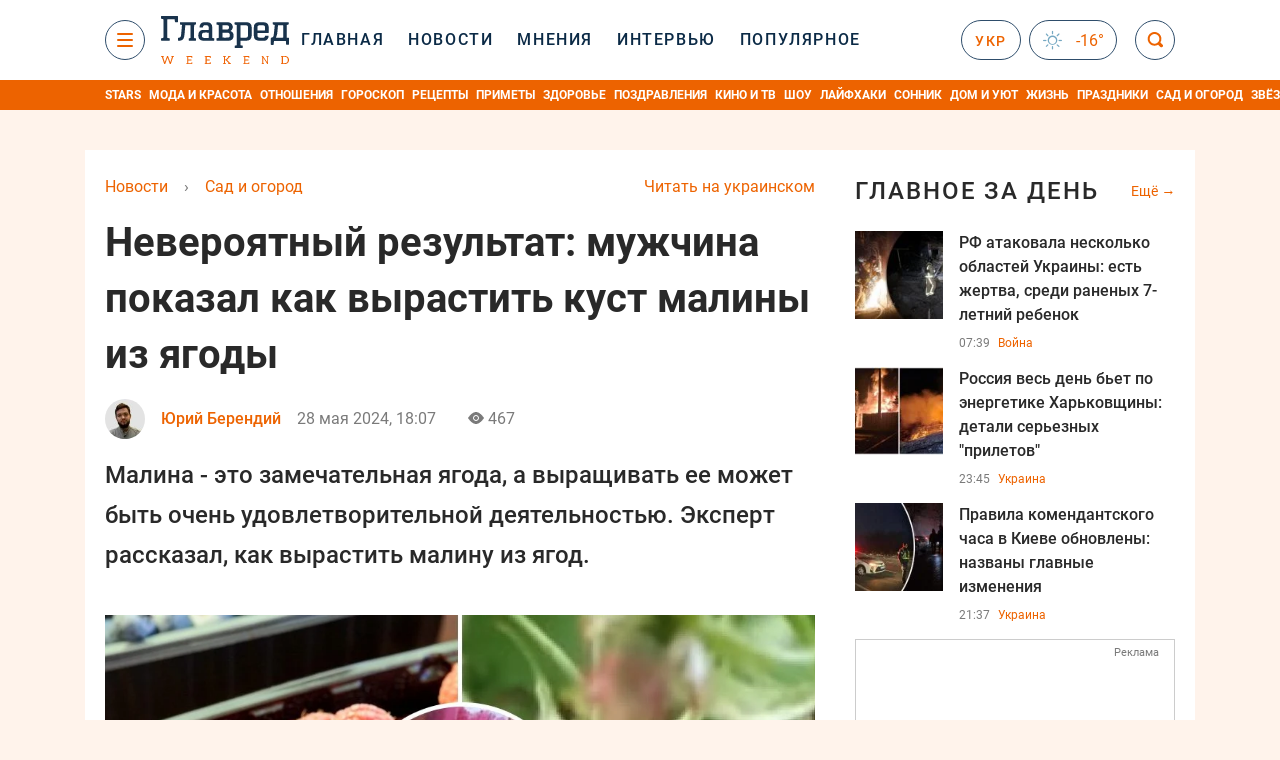

--- FILE ---
content_type: text/html; charset=UTF-8
request_url: https://glavred.info/sad-ogorod/neveroyatnyy-rezultat-muzhchina-pokazal-kak-vyrastit-kust-maliny-iz-yagody-10568618.html
body_size: 44320
content:
    <!doctype html><html lang="ru"><head><meta charset="utf-8"><meta name="viewport" content="width=device-width, initial-scale=1.0, maximum-scale=2"><title>    Как вырастить куст малины из ягоды - мужчина показал действенный метод    </title><meta name='description' content='Малина - это замечательная ягода, а выращивать ее может быть очень удовлетворительной деятельностью. Эксперт рассказал, как вырастить малину из ягод.'/><meta name='keywords' content='Как вырастить куст малины из ягоды'/><meta name='news_keywords' content='Как вырастить куст малины из ягоды'/><meta property="fb:page_id" content="139142362793641"/><meta property="fb:app_id" content="617022471999932"/><meta name="yandex-verification" content="fa2d834d8eefe37d"/><meta name="yandex-verification" content="4ffb8348334ccd96"/><meta name="yandex-verification" content="fa15584caf568ce1"/><meta name="google-site-verification" content="mR-_jfZQDzSLVT1fV2yLN-RKK_KnZMEbmg4Gwz6BRcA"/><meta name="google-site-verification" content="PTcchVniLKtc7Rcr9-tABYABABWmebQaoAIfRXCJcVY"/><meta name="theme-color" content="#143250"><link rel="canonical" href="https://glavred.info/sad-ogorod/neveroyatnyy-rezultat-muzhchina-pokazal-kak-vyrastit-kust-maliny-iz-yagody-10568618.html"><meta property="og:url" content="https://glavred.info/sad-ogorod/neveroyatnyy-rezultat-muzhchina-pokazal-kak-vyrastit-kust-maliny-iz-yagody-10568618.html"/><meta property="og:title" content="Невероятный результат: мужчина показал как вырастить куст малины из ягоды"/><meta property="og:description" content="Малина - это замечательная ягода, а выращивать ее может быть очень удовлетворительной деятельностью. Эксперт рассказал, как вырастить малину из ягод."/><meta property="og:type" content="article"/><meta property="og:image" content="https://images.glavred.info/2024_05/thumb_files/620x324/1716908858-8341.jpeg"/><meta property="og:image:type" content="image/jpeg"><meta property="og:image:width" content="600"><meta property="og:image:height" content="420"><meta property="og:published_time" content="2024-05-28T18:07:37+03:00"><meta property="og:modified_time" content="2024-05-28T18:07:37+03:00"><meta property="og:tag" content="малина"><meta property="og:section" content="Сад и огород"><meta property="og:author:first_name" content="Юрий"><meta property="og:author:last_name" content="Берендий"><meta name="twitter:card" content="summary_large_image"/><meta name="twitter:site" content="@Glavredinfo"/><meta name="twitter:title" content="Невероятный результат: мужчина показал как вырастить куст малины из ягоды"/><meta name="twitter:description" content="Малина - это замечательная ягода, а выращивать ее может быть очень удовлетворительной деятельностью. Эксперт рассказал, как вырастить малину из ягод."><meta name="twitter:creator" content="@Glavredinfo"/><meta name="twitter:domain" content="www.glavred.info"/><meta name="twitter:image" content="https://images.glavred.info/2024_05/thumb_files/620x324/1716908858-8341.jpeg"/><meta name="twitter:image:src" content="https://images.glavred.info/2024_05/thumb_files/620x324/1716908858-8341.jpeg"/><link rel="alternate" href="https://glavred.info/sad-ogorod/neveroyatnyy-rezultat-muzhchina-pokazal-kak-vyrastit-kust-maliny-iz-yagody-10568618.html" hreflang="ru"><link rel="alternate" href="https://glavred.net/sad-ogorod/neveroyatnyy-rezultat-muzhchina-pokazal-kak-vyrastit-kust-maliny-iz-yagody-10568618.html" hreflang="uk"><link rel="amphtml" href="https://glavred.info/sad-ogorod/amp-neveroyatnyy-rezultat-muzhchina-pokazal-kak-vyrastit-kust-maliny-iz-yagody-10568618.html"><link rel="alternate" href="https://glavred.info/sad-ogorod/neveroyatnyy-rezultat-muzhchina-pokazal-kak-vyrastit-kust-maliny-iz-yagody-10568618.html" hreflang="x-default"/><meta name="robots" content="index, follow, max-image-preview:large"><meta name="telegram:channel" content="@glavredinfo"><link rel="stylesheet" href="/build/vendor-styles.0060d6a497c331c1115bd6f2ad6c2731.css"><link rel="stylesheet" href="/build/styles.24e38ec91811bd8bf29974f5a18f9a97.css"><link rel="manifest" href="/manifest.json"><link rel="preload" as="font" type="font/woff" crossorigin="anonymous" href="https://glavred.info/build/fonts/icomoon.2f4a995a.woff"><link rel="preconnect" href="https://get.optad360.io/" crossorigin><link rel="preconnect" href="https://membrana-cdn.media/" crossorigin><link rel="preconnect" href="https://images.glavred.info/" crossorigin><link rel="preconnect" href="https://www.googletagmanager.com/" crossorigin><link rel="preconnect" href="https://static.cloudflareinsights.com" crossorigin><link rel="preconnect" href="https://securepubads.g.doubleclick.net" crossorigin><link rel="preconnect" href="https://pagead2.googlesyndication.com/" crossorigin><link rel="dns-prefetch" href="https://i.ytimg.com/"><link rel="dns-prefetch" href="https://1plus1.video/"><link rel="dns-prefetch" href="https://ls.hit.gemius.pl"><link rel='dns-prefetch' href='https://images.unian.net/'><link rel="dns-prefetch" href="https://jsc.idealmedia.io/"><link rel="dns-prefetch" href="https://gaua.hit.gemius.pl/"><link rel="dns-prefetch" href="https://cm.g.doubleclick.net/"><link rel="dns-prefetch" href="https://fonts.googleapis.com/"><link rel="dns-prefetch" href="https://ep2.adtrafficquality.google/"><link rel="dns-prefetch" href="https://ep1.adtrafficquality.google/"><script>let scriptLoaded=!1;function loadScriptOnScroll(){if(scriptLoaded)return;const script=document.createElement("script");script.src="https://fundingchoicesmessages.google.com/i/121764058?ers=3",script.async=!0,document.head.appendChild(script),scriptLoaded=!0,window.removeEventListener("scroll",loadScriptOnScroll)}window.addEventListener("scroll",loadScriptOnScroll,{once:!0});</script><link rel="shortcut icon" href="/favicon.ico"/><style id="blacklink">
    * {
        color: #1d1d1d;
        box-sizing: border-box;
        margin: 0;
        padding: 0;
    }

    .d-flex {
        display: flex !important;
    }

    html {
        -webkit-text-size-adjust: 100%;
        -webkit-tap-highlight-color: rgba(0, 0, 0, 0);
    }

    [class*=" icon-"], [class^=icon-], html {
        -webkit-font-smoothing: antialiased;
    }

    *, :after, :before {
        box-sizing: border-box;
    }

    .mb-3, .my-3 {
        margin-bottom: 1rem !important;
    }

    .oh {
        overflow: hidden !important;
    }

    .weather, .top-search__submit .fa {
        color: #fff;
    }

    .main-nav__list li.nav-item > a, .main-nav__list li.nav-item > span {
        font-style: normal;
        font-weight: 500;
        font-size: 16px;
        letter-spacing: 1.6px;
        text-transform: uppercase;
        color: #fff;
        line-height: 80px;
        padding: 0 12px;
        height:100% ;
        white-space: nowrap;
    }

    .top-nav {
        /*margin: 0 0 32px;*/
        height: 80px;
    }

    .top-nav__logo {
        width: 120px;
        height: 32px;
        display: block;
        margin-right: 40px;
        background: url(/build/images/glavred_light.ac9f3e19.svg) 0;
        background-size: cover;
        align-self: center;
        margin-top: 2px;
    }
    .top-nav__weather i{
        color: #fff;
        margin: 0 8px 0 0;
    }

    .read-another {
        font-size: 16px;
        line-height: 24px;
        float: right;
        color: #ed6300;
    }

    .breadcrumbs ol {
        margin-bottom: 16px;
    }

    .breadcrumbs li {
        font-size: 16px;
        line-height: 24px;
        margin-right: 16px;
    }

    .breadcrumbs a span {
        color: #ed6300;
    }

    .main-title {
        font-weight: 700;
        font-size: 24px;
        line-height: 32px;
        letter-spacing: 0.08em;
        text-transform: uppercase;
        margin-bottom: 24px;
        display: block;
        color: #292929 !important;
    }

    .newsfeed__item {
        margin-bottom: 16px;
        overflow: hidden;
    }

    .newsfeed__link, .newsfeed__time {
        display: block;
        float: left;
    }

    .newsfeed__tg {
        display: flex;
        align-items: center;
        justify-content: center
    }

    .article__time {
        font-size: 16px;
        line-height: 40px;
        color: #7A7A7A;
    }

    .top-news__title {
        font-weight: 700;
        font-size: 24px;
        line-height: 32px;
        color: #292929;
        display: block;
        margin-bottom: 8px;
    }

    .top-news__photo {
        height: 296px;
        display: block;
        margin-bottom: 8px;
    }

    .top-news__descr {
        font-weight: 400;
        font-size: 16px;
        line-height: 24px;
        color: #292929;
        display: block;
        margin-top: 8px;
    }

    .top-news {
        margin-bottom: 24px;
    }

    .mb-5, .my-5 {
        margin-bottom: 3rem !important;
    }



    .all-news {
        font-size: 14px;
        line-height: 16px;
        color: #ed6300;

        display: block;
    }
    .title-group{
        display: flex;
        justify-content: space-between;
        align-items: center;
        margin-bottom: 24px;
    }
    .opinion-news__item {  width: 100%;
    }
    .opinion-news__item:not(:last-child){
         margin-bottom:24px;
     }


    .opinion-news__image {
        width: 80px;
        height: 80px;
        border-radius: 50%;
        background: #5CADD6;
        overflow: hidden;
        display: block;
        padding: 0;
        margin:0 16px 8px 0;
        float: left;

    }

    .opinion-news__author {
        font-weight: 500;
        font-size: 16px;
        line-height: 24px;
        color: #ed6300;
        clear: right;
        margin: 8px 0 0;
        display: inline-block;

    }

    .opinion-news__title {
        font-weight: 500;
        font-size: 16px;
        line-height: 24px;
        color: #3d3d3d;
        clear: both;
        width: 100%;
        display: block;
    }

    .article-block__author-img {
        width: 40px;
        height: 40px;
        margin-right: 16px;
    }



    .fa-chevron-right, .fa-chevron-left {
        color: #fff;
    }

    .article__content p {
        font-size: 18px;
        line-height: 32px;
        margin-bottom: 16px;
        margin-top: 0;
    }

    .article__title {
        font-weight: 700;
        font-size: 40px;
        line-height: 56px;
        display: inline-block;
        margin: 0 0 16px;
    }

    .article__descr {
        font-weight: 500;
        font-size: 24px;
        line-height: 40px;
        margin: 16px 0 40px;
    }

    h1, h2, h3, h4, h5, h6 {
        margin-top: 0;
    }

    h3 {
        margin-bottom: 0;
        font-weight: normal;
    }

    .article figure.first-image .subscribe_photo_text, .article figure.first-image figcaption {
        font-size: 16px;
        color: #7A7A7A;
        display: block;
        line-height: 24px;
        margin-bottom: 40px;
    }

    .article__info {
        overflow: hidden;
        margin-bottom: 20px;
        display: flex;
        justify-content: space-between;
    }

    .subscribe__item.fb i {
        color: #1178F2;
        border-color: #1178F2;
    }

    .subscribe__item.tw i {
        color: #41ABE1;
        border-color: #41ABE1;
    }

    .subscribe__item.yt i {
        color: #FF0000;
        border-color: #FF0000;
    }

    .subscribe__item.tg i {
        color: #31A7DD;
        border-color: #31A7DD;
    }

    .subscribe__item.gn i {
        color: #4989F4;
        border-color: #4989F4;
    }

    @media (min-width: 1024px) {
        .fixed-300 {
            min-width: 330px;
            width: 330px;
        }
    }

    @media (max-width: 1200px) {
        .top-nav {
            background: #143250;
            height: 80px;
            margin: 0;
            align-items: center;
            display: flex;
        }

        .article__title {
            font-size: 30px;
            line-height: 40px;
            margin-top: -12px;
        }
    }

    @media (max-width: 1350px) {
        .main-nav__list li.nav-item > a, .main-nav__list li.nav-item > span {
            font-size: 16px;
            padding: 0 17px;
        }

        .fixed-300 {
            min-width: 352px;
            width: 352px;
            max-width: 352px
        }
    }

</style><style>
    .nts-video > div{
        height: calc(100vw / 16 * 9);
        max-height: 360px;
        margin: auto !important;
    }

    .nts-video-wrapper {
        min-height: 410px;
        max-width: 670px;
        background: #383842;
        padding: 8px 16px 16px;
        border-radius: 4px;
        margin: 20px auto !important
    }

    .nts-video-label svg {
        margin-right: 8px;
    }

    .nts-video-label {
        font-weight: 600;
        font-size: 16px;
        line-height: 24px;
        align-self: start;
        letter-spacing: 0.08em;
        text-transform: uppercase;
        color: #B2B2BD;
        display: flex;
        margin-bottom: 8px;
    }

    @media (min-width: 1024px) {
        .nts-video > div{
            height: 354px
        }
    }

    @media (min-width: 1200px) {
        .nts-video > div{
            height: 360px
        }
    }

    .nts-ad {
        display: flex;
        flex-direction: column;
        align-items: center;
        justify-content: center
    }

    .nts-ad-h250 {
        min-height: 250px
    }

    .nts-ad-h400 {
        min-height: 400px
    }

    .nts-ad-h600 {
        min-height: 600px;
        justify-content: flex-start
    }

    @media (max-width: 1023px) {
        .nts-ad[data-ym-ad="GVR_SBR_1"], .nts-ad[data-ym-ad="GVR_SBR_2"], .nts-ad[data-ym-ad="GVR_BTC"], .nts-ad[data-ym-ad="GVR_ITC_3"], .nts-ad[data-ym-ad="GVR_ITC_4"], .nts-ad[data-ym-ad="GVR_BTA"] {
            display: none
        }
    }

    @media (min-width: 1024px) {
        .nts-ad[data-ym-ad="GVR_ITC_1"], .nts-ad[data-ym-ad="GVR_ITA_1"], .nts-ad[data-ym-ad="GVR_ITA_2"], .nts-ad[data-ym-ad="GVR_ITA_3"] {
            display: none
        }
    }
</style><script type="application/ld+json">{"@context":"https:\/\/schema.org","@type":"BreadcrumbList","itemListElement":[{"@type":"ListItem","position":1,"item":{"@id":"https:\/\/glavred.info\/","name":"Новости"}},{"@type":"ListItem","position":2,"item":{"@id":"https:\/\/glavred.info\/sad-ogorod","name":"Сад и огород"}},{"@type":"ListItem","position":3,"item":{"@id":"https:\/\/glavred.info\/sad-ogorod\/neveroyatnyy-rezultat-muzhchina-pokazal-kak-vyrastit-kust-maliny-iz-yagody-10568618.html","name":"Невероятный результат: мужчина показал как вырастить куст малины из ягоды"}}]}</script><script type="application/ld+json">{"@context":"https:\/\/schema.org","@type":"ProfilePage","mainEntity":{"@type":"Person","name":"Юрий Берендий","description":"Родился в 2000 году в городе Умань Черкасской области. Учился в уманской общеобразовательной школе I-III ступеней №3 (сейчас - уманский лицей №3). Во время учебы особенно интересовался журналистикой и историей. Некоторое время был экскурсоводом в музее боевой славы и записывал радиоэфиры на местном радио.&nbsp;    В 2022 году окончил Национальный университет &laquo;Львовская Политехника&raquo; по специальности &laquo;журналистика&raquo; и получил степень бакалавра, а затем и магистра. Во время учебы проходил практику в региональных изданиях и телеканалах Львова. С 2020 года работал по специальности редактором сайта издания &laquo;Коррупция Инфо&raquo;.&nbsp;    С 2021 по 2023 год переквалифицировался и перешел на должность редактора YouTube-каналов проектов &laquo;Коррупция Инфо&raquo;. В ходе работы занимался также подбором персонала, рекрутингом и организацией общей работы редакции.    В октябре 2023 года присоединился к команде &laquo;Главреда&raquo;. Регулярно пишет о важных военных и политических новостях мира и Украины, которые влияют на жизнь государства.&nbsp;    Пишет на исторические и историко-культурные темы, касающиеся Украины и мира. Почти ежедневно находит интересные исторические и научные факты, которые доказывают древнюю историю Украины и преемственность ее традиций.&nbsp;    Особое внимание уделяет истории Украины-Руси, периоду казачества и порабощения Украины в разные периоды: Московским царством, Речью Посполитой, а впоследствии и Российской и Австро-Венгерской империями.    Значительное внимание также уделяет периоду украинских освободительных движений 1917-1921 годов.&nbsp;","email":"y.berendii@glavred.info","image":"https:\/\/images.glavred.info\/2024_10\/thumb_files\/270x270\/1727875001-4802.jpg","jobTitle":"выпускающий редактор","sameAs":["https:\/\/glavred.net\/editor\/yuriy-berendiy.html","https:\/\/www.facebook.com\/profile.php?id=100007919407866","https:\/\/www.linkedin.com\/in\/%D1%8E%D1%80%D1%96%D0%B9-%D0%B1%D0%B5%D1%80%D0%B5%D0%BD%D0%B4%D1%96%D0%B9-819941162\/"],"familyName":"Берендий","faxNumber":"(044) 490-01-01","telephone":"(044) 490-01-01","givenName":"Юрий","knowsLanguage":"ru-RU, uk-UA","worksFor":{"@type":"Organization","name":"Главред","address":{"@type":"PostalAddress","addressLocality":"Киев, Украина","postalCode":"04080","streetAddress":"Кирилловская ,23","addressCountry":"UA"}},"workLocation":{"@type":"Place","name":"Главред","address":{"@type":"PostalAddress","addressLocality":"Киев, Украина","postalCode":"04080","streetAddress":"Кирилловская ,23","addressCountry":"UA"}},"url":"https:\/\/glavred.info\/editor\/yuriy-berendiy.html"}}</script><script type="application/ld+json">{"@context":"https:\/\/schema.org","@type":"NewsArticle","headline":"Невероятный результат: мужчина показал как вырастить куст малины из ягоды","description":"Малина - это замечательная ягода, а выращивать ее может быть очень удовлетворительной деятельностью. Эксперт рассказал, как вырастить малину из ягод.","articleSection":"Сад и огород","inLanguage":"ru","isAccessibleForFree":true,"datePublished":"2024-05-28T18:07:37+03:00","dateModified":"2024-05-28T18:07:37+03:00","mainEntityOfPage":{"@type":"WebPage","@id":"https:\/\/glavred.info\/sad-ogorod\/neveroyatnyy-rezultat-muzhchina-pokazal-kak-vyrastit-kust-maliny-iz-yagody-10568618.html"},"image":{"@type":"ImageObject","url":"https:\/\/images.glavred.info\/2024_05\/thumb_files\/1200x0\/1716908708-7765.jpg","width":1200,"height":800},"publisher":{"@type":"NewsMediaOrganization","masthead":"https:\/\/glavred.info\/glavred_editorial_charte","verificationFactCheckingPolicy":"https:\/\/glavred.info\/glavred_editorial_charte","missionCoveragePrioritiesPolicy":"https:\/\/glavred.info\/glavred_editorial_charte","name":"Главред","legalName":"Главред","url":"https:\/\/glavred.info\/","sameAs":["https:\/\/uk.wikipedia.org\/wiki\/%D0%93%D0%BB%D0%B0%D0%B2%D1%80%D0%B5%D0%B4","https:\/\/ua.linkedin.com\/company\/%D0%B3%D0%BB%D0%B0%D0%B2%D1%80%D0%B5%D0%B4","https:\/\/www.facebook.com\/Glavred.info","https:\/\/www.facebook.com\/Glavred.net","https:\/\/www.facebook.com\/glavredfriend","https:\/\/x.com\/glavredinfo","https:\/\/www.youtube.com\/@GlavredTV","https:\/\/www.youtube.com\/@GlavredUA","https:\/\/www.youtube.com\/@glavred_info","https:\/\/www.youtube.com\/@glavred_light","https:\/\/t.me\/glavredinfo","https:\/\/invite.viber.com\/?g2=AQA53Vf75sZm602HdjkfoHU7jJ%2BaqQJkNussxVaW0q9cV9iqNlmGHgqNr1wkmV1r","https:\/\/www.tiktok.com\/@glavred91","https:\/\/www.instagram.com\/glavred.info\/"],"foundingDate":2002,"logo":{"@type":"ImageObject","url":"https:\/\/glavred.info\/images\/glavred_logo.jpg","width":160,"height":40},"address":{"@type":"PostalAddress","streetAddress":"ул. Кирилловская (Фрунзе), 40","addressLocality":"Киев","postalCode":"04080","addressCountry":"UA"},"contactPoint":{"@type":"ContactPoint","email":"glavred@1plus1.tv","telephone":"+38-044-490-01-01","contactType":"headquoters","areaServed":"UA","availableLanguage":["uk-UA","ru-UA"]},"ethicsPolicy":"https:\/\/glavred.info\/glavred_editorial_charte","diversityPolicy":"https:\/\/glavred.info\/glavred_editorial_charte","correctionsPolicy":"https:\/\/glavred.info\/glavred_editorial_charte","unnamedSourcesPolicy":"https:\/\/glavred.info\/glavred_editorial_charte","actionableFeedbackPolicy":"https:\/\/glavred.info\/glavred_editorial_charte","publishingPrinciples":"https:\/\/glavred.info\/glavred_editorial_charte"},"keywords":"Как вырастить куст малины из ягоды","author":{"@type":"Person","name":"Юрий Берендий","description":"Родился в 2000 году в городе Умань Черкасской области. Учился в уманской общеобразовательной школе I-III ступеней №3 (сейчас - уманский лицей №3). Во время учебы особенно интересовался журналистикой и историей. Некоторое время был экскурсоводом в музее боевой славы и записывал радиоэфиры на местном радио.&nbsp;    В 2022 году окончил Национальный университет &laquo;Львовская Политехника&raquo; по специальности &laquo;журналистика&raquo; и получил степень бакалавра, а затем и магистра. Во время учебы проходил практику в региональных изданиях и телеканалах Львова. С 2020 года работал по специальности редактором сайта издания &laquo;Коррупция Инфо&raquo;.&nbsp;    С 2021 по 2023 год переквалифицировался и перешел на должность редактора YouTube-каналов проектов &laquo;Коррупция Инфо&raquo;. В ходе работы занимался также подбором персонала, рекрутингом и организацией общей работы редакции.    В октябре 2023 года присоединился к команде &laquo;Главреда&raquo;. Регулярно пишет о важных военных и политических новостях мира и Украины, которые влияют на жизнь государства.&nbsp;    Пишет на исторические и историко-культурные темы, касающиеся Украины и мира. Почти ежедневно находит интересные исторические и научные факты, которые доказывают древнюю историю Украины и преемственность ее традиций.&nbsp;    Особое внимание уделяет истории Украины-Руси, периоду казачества и порабощения Украины в разные периоды: Московским царством, Речью Посполитой, а впоследствии и Российской и Австро-Венгерской империями.    Значительное внимание также уделяет периоду украинских освободительных движений 1917-1921 годов.&nbsp;","email":"y.berendii@glavred.info","image":"https:\/\/images.glavred.info\/2024_10\/thumb_files\/270x270\/1727875001-4802.jpg","jobTitle":"выпускающий редактор","sameAs":["https:\/\/glavred.net\/editor\/yuriy-berendiy.html","https:\/\/www.facebook.com\/profile.php?id=100007919407866","https:\/\/www.linkedin.com\/in\/%D1%8E%D1%80%D1%96%D0%B9-%D0%B1%D0%B5%D1%80%D0%B5%D0%BD%D0%B4%D1%96%D0%B9-819941162\/"],"familyName":"Берендий","faxNumber":"(044) 490-01-01","telephone":"(044) 490-01-01","givenName":"Юрий","knowsLanguage":"ru-RU, uk-UA","worksFor":{"@type":"Organization","name":"Главред","address":{"@type":"PostalAddress","addressLocality":"Киев, Украина","postalCode":"04080","streetAddress":"Кирилловская ,23","addressCountry":"UA"}},"workLocation":{"@type":"Place","name":"Главред","address":{"@type":"PostalAddress","addressLocality":"Киев, Украина","postalCode":"04080","streetAddress":"Кирилловская ,23","addressCountry":"UA"}},"url":"https:\/\/glavred.info\/editor\/yuriy-berendiy.html"},"articleBody":"Как вырастить куст малины из ягоды - мужчина показал действенный метод \/ Коллаж Главред, фото: УНИАН, скриншот из видео\r\n\r\n\r\nВыращивание малины может быть интересным и полезным занятием, а ее свежие ягоды станут вкусным дополнением к столу. Саймон Акеройд, автор книг о садоводстве и бывший менеджер садов в RHS и National Trust в своем видео в Tik-Tok, сообщает Express.\r\n\r\nОн показал зрителям процесс, который начался с малины из супермаркета. Сначала он раздавил малину и выложил ее на кухонную бумагу. Затем он оставил ее сушиться \"на несколько дней\", чтобы обнаружить семена.\r\n\r\nЗатем Акероид взял пластиковый контейнер из супермаркета и наполнил его безторфяным компостом, а затем обрезал кухонную бумагу, покрытую семенами, по форме, чтобы она подходила к контейнеру.\r\n\r\nСмотрите видео о том, как вырастить малину из ягоды в домашних условиях: \r\n\r\n\r\n\r\n@simonakeroydgardener Grow raspberries from the supermarket #growyourown #gardening #gardentok #gardeningtok #fyp #foryou #foryoupage #gardeninghack #costoflivingcrisis #mentalhealth #mentalwellbeing #savemoneytips ♬ Thank You for Being You - OctaSounds\r\n\r\n\n\r\n\r\n\r\n\r\nОн положил его на почву и засыпал компостом, оставив на солнечном подоконнике для прорастания.\r\n\r\nКроме того, кухонную бумагу с семенами можно разорвать на кусочки и высадить на улице в грунт или посадить в большие горшки.\r\n\r\nЧерез несколько недель вы увидите первые проростки. После этого нужно будет продолжать поливать и ухаживать за растениями, чтобы они могли расти и развиваться. Регулярно удаляйте сорняки и вносите дополнительное питание при необходимости.\r\n\r\n\r\nЧто нужно знать о Express.co.uk\r\n\r\nExpress.co.uk - британский таблоид, который является цифровым подразделением Daily Express и Sunday Express - одного из самых известных и надежных британских новостных брендов.\r\n\r\nС 1900 года Express предоставляет миллионам читателей информированное освещение важнейших мировых событий как в печатном виде, так и в режиме онлайн.\r\n\r\nКак говорят в издании, они ежедневно пытаются предоставить читателям лучшую журналистику, информировать и развлекать.\r\n\r\n\r\nВам также может быть интересно: \r\n\r\n\r\n\tСуществует действенное применение: почему хитрые дачники никогда не выбрасывают кофейную гущу\r\n\tКак избавиться от сорняков раз и навсегда: специалисты показали гениальный метод\r\n\tБудет храниться всю зиму: совет, как заморозить смородину с сахаром в морозилке"}</script><link rel="alternate" type="application/rss+xml" href="https://glavred.info/google/gplay_35828_ru.rss"/><script type="application/ld+json">{"@context":"https:\/\/schema.org","@type":"Organization","name":"Главред","legalName":"Главред","url":"https:\/\/glavred.info\/","sameAs":["https:\/\/uk.wikipedia.org\/wiki\/%D0%93%D0%BB%D0%B0%D0%B2%D1%80%D0%B5%D0%B4","https:\/\/ua.linkedin.com\/company\/%D0%B3%D0%BB%D0%B0%D0%B2%D1%80%D0%B5%D0%B4","https:\/\/www.facebook.com\/Glavred.info","https:\/\/www.facebook.com\/Glavred.net","https:\/\/www.facebook.com\/glavredfriend","https:\/\/x.com\/glavredinfo","https:\/\/www.youtube.com\/@GlavredTV","https:\/\/www.youtube.com\/@GlavredUA","https:\/\/www.youtube.com\/@glavred_info","https:\/\/www.youtube.com\/@glavred_light","https:\/\/t.me\/glavredinfo","https:\/\/invite.viber.com\/?g2=AQA53Vf75sZm602HdjkfoHU7jJ%2BaqQJkNussxVaW0q9cV9iqNlmGHgqNr1wkmV1r","https:\/\/www.tiktok.com\/@glavred91","https:\/\/www.instagram.com\/glavred.info\/"],"foundingDate":2002,"logo":{"@type":"ImageObject","url":"https:\/\/glavred.info\/images\/glavred_logo.jpg","width":160,"height":40},"address":{"@type":"PostalAddress","streetAddress":"ул. Кирилловская (Фрунзе), 40","addressLocality":"Киев","postalCode":"04080","addressCountry":"UA"},"contactPoint":{"@type":"ContactPoint","email":"glavred@1plus1.tv","telephone":"+38-044-490-01-01","contactType":"headquoters","areaServed":"UA","availableLanguage":["uk-UA","ru-UA"]},"ethicsPolicy":"https:\/\/glavred.info\/glavred_editorial_charte","diversityPolicy":"https:\/\/glavred.info\/glavred_editorial_charte","correctionsPolicy":"https:\/\/glavred.info\/glavred_editorial_charte","unnamedSourcesPolicy":"https:\/\/glavred.info\/glavred_editorial_charte","actionableFeedbackPolicy":"https:\/\/glavred.info\/glavred_editorial_charte","publishingPrinciples":"https:\/\/glavred.info\/glavred_editorial_charte"}</script><script type="application/ld+json">{"@context":"https:\/\/schema.org","@type":"NewsMediaOrganization","name":"Главред","legalName":"Главред","url":"https:\/\/glavred.info\/","sameAs":["https:\/\/uk.wikipedia.org\/wiki\/%D0%93%D0%BB%D0%B0%D0%B2%D1%80%D0%B5%D0%B4","https:\/\/ua.linkedin.com\/company\/%D0%B3%D0%BB%D0%B0%D0%B2%D1%80%D0%B5%D0%B4","https:\/\/www.facebook.com\/Glavred.info","https:\/\/www.facebook.com\/Glavred.net","https:\/\/www.facebook.com\/glavredfriend","https:\/\/x.com\/glavredinfo","https:\/\/www.youtube.com\/@GlavredTV","https:\/\/www.youtube.com\/@GlavredUA","https:\/\/www.youtube.com\/@glavred_info","https:\/\/www.youtube.com\/@glavred_light","https:\/\/t.me\/glavredinfo","https:\/\/invite.viber.com\/?g2=AQA53Vf75sZm602HdjkfoHU7jJ%2BaqQJkNussxVaW0q9cV9iqNlmGHgqNr1wkmV1r","https:\/\/www.tiktok.com\/@glavred91","https:\/\/www.instagram.com\/glavred.info\/"],"foundingDate":2002,"logo":{"@type":"ImageObject","url":"https:\/\/glavred.info\/images\/glavred_logo.jpg","width":160,"height":40},"address":{"@type":"PostalAddress","streetAddress":"ул. Кирилловская (Фрунзе), 40","addressLocality":"Киев","postalCode":"04080","addressCountry":"UA"},"contactPoint":{"@type":"ContactPoint","email":"glavred@1plus1.tv","telephone":"+38-044-490-01-01","contactType":"headquoters","areaServed":"UA","availableLanguage":["uk-UA","ru-UA"]},"ethicsPolicy":"https:\/\/glavred.info\/glavred_editorial_charte","diversityPolicy":"https:\/\/glavred.info\/glavred_editorial_charte","correctionsPolicy":"https:\/\/glavred.info\/glavred_editorial_charte","unnamedSourcesPolicy":"https:\/\/glavred.info\/glavred_editorial_charte","actionableFeedbackPolicy":"https:\/\/glavred.info\/glavred_editorial_charte","publishingPrinciples":"https:\/\/glavred.info\/glavred_editorial_charte"}</script><script type="application/ld+json">{"@context":"https:\/\/schema.org","@type":"WebSite","url":"https:\/\/glavred.info\/","name":"Главред","potentialAction":{"@type":"SearchAction","target":"https:\/\/glavred.info\/search?q={search_term_string}","query-input":"required name=search_term_string"}}</script><script>
        document.addEventListener('DOMContentLoaded', () => {
            setTimeout(initGTM, 3500);
        });
        document.addEventListener('scroll', initGTMOnEvent);
        document.addEventListener('mousemove', initGTMOnEvent);
        document.addEventListener('touchstart', initGTMOnEvent);
        function initGTMOnEvent(event) {
            initGTM();
            event.currentTarget.removeEventListener(event.type, initGTMOnEvent); // remove the event listener that got triggered
        }
        function gtag(){dataLayer.push(arguments);}
        function initGTM() {
            if (window.gtmDidInit) {
                return false;
            }
            window.gtmDidInit = true; // flag to ensure script does not get added to DOM more than once.
            const script = document.createElement('script');
            script.type = 'text/javascript';
            script.async = true;
            script.onload = () => {
                gtag('js', new Date());
                gtag('config', 'G-DJ92DWMFMY');
            }; // this part ensures PageViews is always tracked
            script.src = 'https://www.googletagmanager.com/gtag/js?id=G-DJ92DWMFMY';
            document.head.appendChild(script);
        }
    </script><style>.bnr-block {overflow: hidden;}</style></head><body class="light"><div class="brend-bl container oh"><!-- Banner Desktop_1250x150_branding_1 (post_new) start. --><!-- Banner Desktop_1250x150_branding_1 (post_new) end. --></div><div class="top-nav"><div class="container"><div class="row"><div class="col-12 align-items-center d-flex justify-content-between"><div class="main-nav"><nav class="navbar navbar-expand-sm"><div class="collapsed navbar-collapse main-nav__list nano" id="navbarMenu"><div class="nano-content d-flex"><a href="https://glavred.info/weekend" class="top-nav__logo "
                   aria-label="Главред"></a><div id="cms-block-696c8940d3bac" class="cms-block cms-block-element"><ul class="navbar-nav"><li     class="nav-item "><a href="/">    Главная</a></li><li     class="nav-item"><a href="/detail/all_news">    Новости</a></li><li     class="nav-item"><a href="/opinions">    Мнения</a></li><li     class="nav-item"><a href="/interview">    Интервью</a></li><li     class="nav-item"><a href="/popular">    Популярное</a></li><li     class="nav-item dropdown current_ancestor "><a class="dropdown-toggle" href="javascript:void(0);" id="navbarDropdown" role="button" data-toggle="dropdown" aria-haspopup="true" aria-expanded="false"><button class="navbar-toggler"><span></span><span></span><span></span></button></a><div class="dropdown-menu" aria-labelledby="navbarDropdown"><div class="menu-list"><a href="/article">    Эксклюзивы</a><a href="//opinions.glavred.info/">    Мнения</a><a href="/analytics">    Аналитика</a><a href="/interview">    Интервью</a><a href="/chat">Чаты</a><a href="/dossier">    Досье</a><a href="/video">Видео</a><a href="/photo">Фото</a><a href="/popular">Популярное</a></div><div class="menu-list"><a href="/ukraine">    Украина</a><a href="/front">    Фронт</a><a href="/world">    Мир</a><a href="/war">    Война</a><a href="/politics">    Политика</a><a href="/synoptic">    Синоптик</a><a href="/nauka">    Научные факты</a><a href="/sport">    Спорт</a><a href="/techno">    Техно и IT</a><a href="/economics">    Экономика</a><a href="/osvita">    Образование</a><a href="/regions">    Регионы</a><a href="/business">    Бизнес</a><a href="/energy">    Энергетика</a><a href="/culture">    Культура</a><a href="//news.glavred.info/">    Новости</a></div><div class="menu-list menu-list--wekend"><a href="https://glavred.info/weekend">Weekend</a><a href="//stars.glavred.info/">    Stars</a><a href="/stosunky">    Отношения</a><a href="/recipes">    Рецепты</a><a href="/lifehack">    Лайфхаки</a><a href="/life">    Жизнь</a><a href="/movies">    Кино и ТВ</a><a href="/dim">    Дом и уют</a><a href="/sad-ogorod" class="active">    Сад и огород</a><a href="/fashion">    Мода и красота</a><a href="//horoscope.glavred.info/">    Гороскоп</a><a href="/holidays">    Праздники</a><a href="/auto">    Авто</a><a href="/starnews">    Звёзды</a><a href="/primety">    Приметы</a></div><span><a href="https://glavred.info/about" class="dropdown-menu__link-static">O нас</a><a href="https://glavred.info/glavred_editorial_charte" class="dropdown-menu__link-static">Редакционная политика</a><a href="https://glavred.info/contacts" class="dropdown-menu__link-static">Контакты</a><a href="https://glavred.info/socials" class="dropdown-menu__link-static">Соцсети</a></span><div class="main-nav__socials"><a href="https://www.facebook.com/Glavred.info" rel="nofollow noopener" target="_blank" class="main-nav__socials-item" aria-label="facebook"><svg xmlns="http://www.w3.org/2000/svg" width="9" height="16" viewBox="0 0 9 16" fill="none"><path d="M2.91106 16V8.70588H0.571442V5.88235H2.91106V3.76471C2.91106 1.33333 4.34503 0 6.45823 0C7.43937 0 8.34503 0.0784315 8.57144 0.0784315V2.66667H7.13748C6.0054 2.66667 5.77899 3.21569 5.77899 4.07843V5.88235H8.49597L8.11861 8.70588H5.77899V16H2.91106Z" fill="white"/></svg></a><a href="https://x.com/glavredinfo" rel="nofollow noopener" target="_blank" class="main-nav__socials-item" aria-label="twitter"><svg xmlns="http://www.w3.org/2000/svg" width="17" height="16" viewBox="0 0 17 16" fill="none"><path d="M16.5 16H10.5L0.5 0H6.5L16.5 16ZM11.5 14H13.5L5.5 2H3.5L11.5 14Z" fill="white"/><path d="M3.5 16H1.5L6.97125 8.705L8.01406 9.98125L3.5 16Z" fill="white"/><path d="M13.5 0H15.5L10.1778 7.09625L9.04922 5.93437L13.5 0Z" fill="white"/></svg></a><a href="https://www.youtube.com/@GlavredTV" rel="nofollow noopener" target="_blank" class="main-nav__socials-item" aria-label="youtube"><svg xmlns="http://www.w3.org/2000/svg" width="17" height="12" viewBox="0 0 17 12" fill="none"><path fill-rule="evenodd" clip-rule="evenodd" d="M15.0908 0.362637C15.7788 0.56044 16.3231 1.14286 16.508 1.87912C16.8469 3.21978 16.8571 6 16.8571 6C16.8571 6 16.8571 8.79121 16.5183 10.1209C16.3334 10.8571 15.7891 11.4396 15.1011 11.6374C13.8584 12 8.85715 12 8.85715 12C8.85715 12 3.85586 12 2.61324 11.6374C1.92518 11.4396 1.3809 10.8571 1.19604 10.1209C0.857147 8.78022 0.857147 6 0.857147 6C0.857147 6 0.857147 3.21978 1.18577 1.89011C1.37063 1.15385 1.91491 0.571429 2.60298 0.373626C3.84559 0.010989 8.84688 0 8.84688 0C8.84688 0 13.8482 0 15.0908 0.362637ZM11.8571 6L6.85715 9V3L11.8571 6Z" fill="white"/></svg></a><a href="https://t.me/glavredinfo" rel="nofollow noopener" target="_blank" class="main-nav__socials-item" aria-label="telegram"><svg xmlns="http://www.w3.org/2000/svg" width="16" height="14" viewBox="0 0 16 14" fill="none"><path d="M6.01337 13.4444C5.4138 13.4444 5.28056 13.1667 5.21394 12.8194C5.21394 12.75 5.14732 12.6806 5.14732 12.6111L3.6817 7.54169L14.6739 0.666713L15.007 1.29171L4.48113 7.81947L5.81351 12.3333C5.81351 12.4028 5.88013 12.5417 5.88013 12.6111C5.88013 12.6806 5.88013 12.75 5.94675 12.75C5.94675 12.75 6.01337 12.75 6.07999 12.75V13.4444H6.01337Z" fill="white"/><path d="M6.01337 13.4444V12.75C6.21323 12.75 6.34646 12.6806 6.4797 12.4722L8.2118 10.7361L6.67956 9.48613L7.07928 8.93057L9.21109 10.7361L7.01266 13.0278C6.74618 13.2361 6.54632 13.4444 6.01337 13.4444Z" fill="white"/><path d="M6.27985 9.20835L12.2089 13.7917C12.8751 14.2083 13.3415 14 13.5413 13.1667L15.9396 1.29171C16.2061 0.250047 15.5399 -0.236062 14.9403 0.111159L0.750459 5.80558C-0.248827 6.22225 -0.182208 6.7778 0.550602 7.05558L4.21465 8.23613L12.6087 2.68059C13.0084 2.40282 13.3415 2.54171 13.075 2.81948" fill="white"/><path d="M6.26214 9.17363L5.68101 13.1555L6.3396 13.2599L6.92074 9.27807L6.26214 9.17363Z" fill="white"/></svg></a><a href="https://invite.viber.com/?g2=AQA53Vf75sZm602HdjkfoHU7jJ%2BaqQJkNussxVaW0q9cV9iqNlmGHgqNr1wkmV1r" rel="nofollow noopener" target="_blank" class="main-nav__socials-item" aria-label="viber"><svg xmlns="http://www.w3.org/2000/svg" width="17" height="16" viewBox="0 0 17 16" fill="none"><path fill-rule="evenodd" clip-rule="evenodd" d="M8.45027 0.0114851C12.2229 0.0282857 13.9168 1.19522 14.3371 1.56019C15.7272 2.7055 16.4994 5.24587 15.9804 9.25808C15.5238 12.8031 12.9163 13.432 12.0415 13.643L12.0414 13.643L12.041 13.6432C11.9556 13.6637 11.8867 13.6804 11.8381 13.6953C11.6026 13.7673 9.51877 14.262 6.81208 14.0459C6.5133 14.3748 6.11578 14.807 5.82967 15.0999C5.74322 15.1883 5.66228 15.2755 5.58493 15.3588C5.19334 15.7807 4.89378 16.1035 4.43708 15.9691C3.98385 15.8371 4.00917 15.184 4.00917 15.184L4.0117 13.5729H4.00917C0.0491455 12.5164 0.107381 8.6242 0.152957 6.54485C0.196001 4.46551 0.621374 2.78954 1.82913 1.64423C3.99904 -0.243033 8.45027 0.0114851 8.45027 0.0114851ZM11.5923 12.5207C12.3358 12.3571 14.412 11.9002 14.7954 8.96995C15.2335 5.61804 14.6334 3.32979 13.4585 2.37175C13.1041 2.06681 11.5747 1.1568 8.38191 1.14239C8.38191 1.14239 4.60165 0.907088 2.76597 2.48221C1.74558 3.43784 1.40122 4.85929 1.36325 6.59527C1.36199 6.65255 1.36057 6.71154 1.35911 6.77211C1.31626 8.54742 1.24074 11.6762 4.47759 12.5284C4.47759 12.5284 4.46493 14.9895 4.4624 15.2056C4.4624 15.3569 4.48771 15.4601 4.57887 15.4817C4.6447 15.4985 4.74345 15.4649 4.827 15.3857C5.36125 14.8742 7.0754 12.915 7.0754 12.915C9.37444 13.059 11.2025 12.6268 11.4 12.5668C11.4455 12.5531 11.5109 12.5387 11.5923 12.5207ZM8.51316 5.1943C8.51941 5.0827 8.61989 4.99704 8.73758 5.00297C9.17834 5.02517 9.54514 5.15129 9.80627 5.40703C10.0665 5.66189 10.1937 6.01804 10.2155 6.44624C10.2212 6.55787 10.1304 6.65275 10.0127 6.65814C9.89496 6.66354 9.79492 6.57742 9.78923 6.46578C9.77054 6.09923 9.66479 5.8503 9.49966 5.68857C9.33541 5.52773 9.08441 5.42574 8.71494 5.40712C8.59725 5.4012 8.50691 5.30592 8.51316 5.1943ZM8.41475 3.91789C8.29718 3.90998 8.19512 3.99393 8.18677 4.10542C8.17842 4.2169 8.26696 4.3137 8.38452 4.32161C9.19784 4.37637 9.80836 4.63603 10.2452 5.08737C10.6852 5.5419 10.8995 6.10661 10.8829 6.79958C10.8802 6.91131 10.9735 7.00394 11.0913 7.00649C11.2092 7.00903 11.3069 6.9205 11.3095 6.80877C11.3284 6.02266 11.0819 5.3532 10.5596 4.81368C10.0344 4.27097 9.31304 3.97838 8.41475 3.91789ZM7.8115 3.06678C7.81226 2.95502 7.90841 2.865 8.02626 2.86571C9.26512 2.87323 10.3142 3.26595 11.154 4.04206L11.1542 4.04228C12.0007 4.82717 12.4208 5.89152 12.4313 7.21805C12.4321 7.32981 12.3373 7.42108 12.2195 7.42192C12.1016 7.42276 12.0054 7.33284 12.0045 7.22107C11.9947 5.97851 11.6046 5.02598 10.856 4.3318C10.1006 3.6337 9.15962 3.27732 8.02353 3.27043C7.90568 3.26971 7.81075 3.17854 7.8115 3.06678ZM9.23012 9.00117C9.07061 9.19086 8.7693 9.16685 8.7693 9.16685C6.5766 8.6362 5.98918 6.53045 5.98918 6.53045C5.98918 6.53045 5.96386 6.24712 6.16389 6.09345L6.55888 5.79572C6.75637 5.65165 6.88044 5.30349 6.68041 4.96253C6.56901 4.77285 6.34619 4.43429 6.18161 4.2206C6.00691 3.9949 5.60179 3.53388 5.59926 3.53148C5.40429 3.31058 5.11565 3.26016 4.81181 3.40903C4.81181 3.40903 4.81106 3.40973 4.80997 3.41038C4.80905 3.41093 4.8079 3.41142 4.80674 3.41142C4.5181 3.5651 4.24971 3.77159 3.99904 4.03332L3.99398 4.03811C3.80661 4.25181 3.69774 4.46311 3.67242 4.66961C3.66735 4.69362 3.66482 4.72483 3.66735 4.76084C3.66482 4.85208 3.68001 4.94092 3.7104 5.02977L3.72052 5.03697C3.81421 5.35631 4.05221 5.88695 4.56621 6.77295C4.90043 7.34682 5.24225 7.82704 5.58153 8.23042C5.75877 8.44412 5.96133 8.66262 6.19427 8.88591L6.28542 8.97236C6.5209 9.19326 6.75131 9.38535 6.97666 9.55343C7.40203 9.87517 7.90589 10.1993 8.51357 10.5163C9.44787 11.0037 10.0074 11.2294 10.3442 11.3182L10.3518 11.3278C10.4455 11.3566 10.5392 11.3687 10.6354 11.3687C10.6734 11.371 10.7063 11.3687 10.7316 11.3638C10.9493 11.3398 11.1722 11.2366 11.3975 11.0589L11.4026 11.0541C11.6786 10.8164 11.8963 10.5595 12.0583 10.2882C12.0583 10.2882 12.0609 10.2858 12.0609 10.2834C12.2179 9.99522 12.1647 9.7215 11.9318 9.53661C11.9318 9.53661 11.4431 9.15003 11.2051 8.98436C10.9823 8.82829 10.6227 8.6194 10.4227 8.51135C10.0631 8.32166 9.69601 8.43932 9.54409 8.6266L9.23012 9.00117Z" fill="white"/></svg></a><a href="https://news.google.com/publications/CAAqBwgKMKeLkAswr-yjAw?hl=ru&amp;gl=UA&amp;ceid=UA%3Aru" class="main-nav__socials-item" rel="nofollow noopener" target="_blank" aria-label="googlenews"><svg xmlns="http://www.w3.org/2000/svg" width="21" height="10" viewBox="0 0 21 10" fill="none"><path d="M18.8696 3H12.913V1H18.8696V3Z" fill="white"/><path d="M19.8634 9H12.913V7H19.8634V9Z" fill="white"/><path d="M20.8571 6H12.913V4H20.8571V6Z" fill="white"/><path d="M5.76763 4.375V6.25H8.83669C8.61315 7.39463 7.34698 8.02026 5.87491 8.02026C4.23265 8.02026 2.90098 6.63607 2.90098 4.99944C2.90098 3.36281 4.23265 1.97862 5.87491 1.97862C6.6146 1.97862 7.27678 2.23217 7.79967 2.72865V2.72977L9.23131 1.30303C8.36188 0.495355 7.22792 0 5.87435 0C3.10374 0 0.857147 2.23833 0.857147 5C0.857147 7.76167 3.10318 10 5.87435 10C8.77189 10 10.6781 7.96989 10.6781 5.11362C10.6781 4.78619 10.6781 4.625 10.6781 4.375H5.76763Z" fill="white"/></svg></a></div></div></li></ul></div></div></div></nav></div><div class="d-flex"><div class="top-nav__langs d-none d-lg-flex"><a
                                                                    href="https://glavred.net/sad-ogorod/neveroyatnyy-rezultat-muzhchina-pokazal-kak-vyrastit-kust-maliny-iz-yagody-10568618.html"
                                                                class="top-nav__langs-item top-nav__langs-item--active">Укр</a></div><div id="unian_weather_widget"></div><div class="top-nav__search"><form method="get" action="/search" name="menu_search" id="search"><div class="form-inline top-search"><input class="top-search__value form-control hidden" type="text" name="q" maxlength="100" placeholder="Поиск" size="20" value="" aria-label="search text"><button id="btn_search_submit" class="top-search__submit" type="submit" aria-label="search"><svg xmlns="http://www.w3.org/2000/svg" width="16" height="16" viewBox="0 0 16 16" fill="none"><path fill-rule="evenodd" clip-rule="evenodd" d="M10.8584 10.3914C9.98872 11.2115 8.81635 11.7143 7.52657 11.7143C4.84405 11.7143 2.66943 9.53966 2.66943 6.85714C2.66943 4.17461 4.84405 2 7.52657 2C10.2091 2 12.3837 4.17461 12.3837 6.85714C12.3837 8.14687 11.881 9.31919 11.0609 10.1889C11.0246 10.2193 10.9894 10.2516 10.9553 10.2857C10.9211 10.3198 10.8888 10.3551 10.8584 10.3914ZM11.0966 12.7128C10.0567 13.3481 8.8344 13.7143 7.52657 13.7143C3.73948 13.7143 0.669434 10.6442 0.669434 6.85714C0.669434 3.07004 3.73948 0 7.52657 0C11.3137 0 14.3837 3.07004 14.3837 6.85714C14.3837 8.16489 14.0176 9.38713 13.3823 10.427L15.5266 12.571C16.1578 13.2022 16.1579 14.2256 15.5267 14.8568C14.8955 15.4882 13.872 15.4882 13.2407 14.8569L11.0966 12.7128Z" fill="white"/></svg></button></div><input type="hidden" name="token" value="j2f1-Y3pd7EaZXMxxcyPgSlUxSYECR7ry9e-QbgrdxE" /></form></div></div></div></div></div><!-- Composite Start --><div id="M472664ScriptRootC1411771" class="ideal-story" data-attribute="https://jsc.idealmedia.io/l/g/l.glavred.info.1411771.js"></div></div><div class="light-menu__container "><div class="light-menu "><div class="container"><a href="https://stars.glavred.info/" class="light-menu__item ">Stars</a><a href="https://glavred.info/fashion" class="light-menu__item ">Мода и красота</a><a href="https://glavred.info/stosunky" class="light-menu__item ">Отношения</a><a href="https://horoscope.glavred.info/" class="light-menu__item ">Гороскоп</a><a href="https://glavred.info/recipes" class="light-menu__item ">Рецепты</a><a href="https://glavred.info/primety" class="light-menu__item ">Приметы</a><a href="https://health.glavred.info/" class="light-menu__item ">Здоровье</a><a href="https://glavred.info/congratulations" class="light-menu__item ">Поздравления</a><a href="https://glavred.info/movies" class="light-menu__item ">Кино и ТВ</a><a href="https://glavred.info/show" class="light-menu__item ">Шоу</a><a href="https://glavred.info/lifehack" class="light-menu__item ">Лайфхаки</a><a href="https://glavred.info/sonnik" class="light-menu__item ">Сонник</a><a href="https://glavred.info/dim" class="light-menu__item ">Дом и уют</a><a href="https://glavred.info/life" class="light-menu__item ">Жизнь</a><a href="https://glavred.info/holidays" class="light-menu__item ">Праздники</a><a href="https://glavred.info/sad-ogorod" class="light-menu__item ">Сад и огород</a><a href="https://glavred.info/starnews" class="light-menu__item ">Звёзды</a><a href="https://glavred.info/auto" class="light-menu__item ">Авто</a><div class="light-menu__toggle"><div class="bar"></div><div class="bar"></div><div class="bar"></div></div></div></div></div><script>document.addEventListener('DOMContentLoaded', function() {
                    var toggle = document.querySelector('.light-menu__toggle');
                    var menuItems = document.querySelector('.light-menu');

                    toggle.addEventListener('click', function() {
                        menuItems.classList.toggle('active');
                        this.classList.toggle('active');
                    });
                });</script><div class="container body-content"><div class="full-content-sm article row  "><div class="content-left col align-self-start"><div class="infinite-container  infinite-container-next"
                 data-ajax-url="https://glavred.info/ajax/prev_post/10568618"
                 data-page="1"
                 data-has-more="1"

                                ><div class="infinite-item"
                         data-url="https://glavred.info/sad-ogorod/neveroyatnyy-rezultat-muzhchina-pokazal-kak-vyrastit-kust-maliny-iz-yagody-10568618.html"
                         data-io-article-url="https://glavred.info/sad-ogorod/neveroyatnyy-rezultat-muzhchina-pokazal-kak-vyrastit-kust-maliny-iz-yagody-10568618.html"
                         data-title='    Как вырастить куст малины из ягоды - мужчина показал действенный метод    '
                         data-rubric='Сад и огород'
                         data-id="10568618"><div class="breadcrumbs oh"><a class="read-another"
                                       href="https://glavred.net/sad-ogorod/neveroyatnyy-rezultat-muzhchina-pokazal-kak-vyrastit-kust-maliny-iz-yagody-10568618.html">Читать на украинском</a><ol vocab="https://schema.org/"><li><a href="https://glavred.info/"><span>Новости</span></a></li><li> ›</li><li><a href="https://glavred.info/sad-ogorod"><span>Сад и огород</span></a></li></ol></div><h1 class="article__title">Невероятный результат: мужчина показал как вырастить куст малины из ягоды
                        </h1><div class="d-flex align-items-center   flex-md-wrap"><div class="article__author mr-3"><a href="https://glavred.info/editor/yuriy-berendiy.html" class="article__author-image"><img src="[data-uri]"
                                                     data-src="https://images.glavred.info/2024_10/thumb_files/70x70/1727875001-4802.jpg"
                                                     width="40" height="40"
                                                     alt="Юрий Берендий" class="lazy"></a><a href="https://glavred.info/editor/yuriy-berendiy.html" class="article__author-name"
                                           rel="author">
                                            Юрий Берендий
                                        </a></div><span class="article__time"><span class="mr-3 ">28 мая 2024, 18:07</span><span class="mr-3"></span></span><div class="article__views"><svg xmlns="http://www.w3.org/2000/svg" width="16" height="12" viewBox="0 0 16 12" fill="none"><path fill-rule="evenodd" clip-rule="evenodd" d="M0 6C2 3 5 0 8 0C11 0 14 3 16 6C14 9 11 12 8 12C5 12 2 9 0 6ZM8 9C9.5 9 11 7.5 11 6C11 4.5 9.5 3 8 3C6.5 3 5 4.5 5 6C5 7.5 6.5 9 8 9Z" fill="#7A7A7A"/><path d="M10 6C10 7.10457 9.10457 8 8 8C6.89543 8 6 7.10457 6 6C6 4.89543 6.89543 4 8 4C9.10457 4 10 4.89543 10 6Z" fill="#7A7A7A"/></svg><span id="js-views-10568618" class="js-views" data-id="10568618" data-url="/ajax/views/10568618"> 467</span></div></div><div class="article__body" data-helga-article="10568618"><div class="article__descr">
                                Малина - это замечательная ягода, а выращивать ее может быть очень удовлетворительной деятельностью. Эксперт рассказал, как вырастить малину из ягод.
                            </div><div class="article__content "><div class="d-flex article__buttons"><div class="article__share"><div class="share__btn "><svg xmlns="http://www.w3.org/2000/svg" width="14" height="14" viewBox="0 0 14 14" fill="none"><path d="M14 5L7 0V3C0 3 0 9 0 14C2 10 3 7 7 7V10L14 5Z" fill="#ED6300"/></svg></div><div class="article__socials " data-url="https://glavred.info/sad-ogorod/neveroyatnyy-rezultat-muzhchina-pokazal-kak-vyrastit-kust-maliny-iz-yagody-10568618.html"><div class="d-flex"><a href="http://www.facebook.com/sharer.php?u=https://glavred.info/sad-ogorod/neveroyatnyy-rezultat-muzhchina-pokazal-kak-vyrastit-kust-maliny-iz-yagody-10568618.html" target="_blank" class="article__socials-item "><svg xmlns="http://www.w3.org/2000/svg" width="12" height="24" viewBox="0 0 12 24" fill="none"><path d="M3.50943 24V13.0588H0V8.82353H3.50943V5.64706C3.50943 2 5.66038 0 8.83019 0C10.3019 0 11.6604 0.117647 12 0.117647V4H9.84906C8.15094 4 7.81132 4.82353 7.81132 6.11765V8.82353H11.8868L11.3208 13.0588H7.81132V24H3.50943Z" fill="#354F97"/></svg></a><a href="https://telegram.me/share/url?url=https://glavred.info/sad-ogorod/neveroyatnyy-rezultat-muzhchina-pokazal-kak-vyrastit-kust-maliny-iz-yagody-10568618.html" target="_blank"  class="article__socials-item "><svg xmlns="http://www.w3.org/2000/svg" width="24" height="20" viewBox="0 0 24 20" fill="none"><path fill-rule="evenodd" clip-rule="evenodd" d="M1.64325 8.62584C8.08437 5.81226 12.3723 3.94271 14.5255 3.0357C20.6538 0.46276 21.942 0.0185104 22.7701 0C22.9542 0 23.359 0.037021 23.6351 0.259146C23.8559 0.444249 23.9111 0.684885 23.9479 0.869989C23.9848 1.05509 24.0216 1.44381 23.9848 1.73998C23.6535 5.25695 22.218 13.7902 21.4819 17.7144C21.1691 19.3804 20.5618 19.9357 19.9729 19.9912C18.6846 20.1023 17.7093 19.1397 16.4762 18.3253C14.5255 17.0481 13.4397 16.2521 11.5442 14.9934C9.3542 13.5496 10.7712 12.7537 12.0227 11.4579C12.3539 11.1247 18.0037 5.94183 18.1141 5.47907C18.1325 5.42354 18.1325 5.20142 18.0037 5.09035C17.8749 4.97929 17.6909 5.01631 17.5436 5.05333C17.3412 5.09035 14.2495 7.16352 8.2316 11.2543C7.34825 11.8652 6.55691 12.1613 5.83918 12.1428C5.04784 12.1243 3.53878 11.6986 2.39778 11.3283C1.01754 10.8841 -0.0866539 10.6435 0.00536217 9.86603C0.0605718 9.4588 0.612668 9.05157 1.64325 8.62584Z" fill="#22AFD3"/></svg></a><a href="viber://forward?text=https://glavred.info/sad-ogorod/neveroyatnyy-rezultat-muzhchina-pokazal-kak-vyrastit-kust-maliny-iz-yagody-10568618.html" target="_blank"  class="article__socials-item "><svg xmlns="http://www.w3.org/2000/svg" width="24" height="24" viewBox="0 0 24 24" fill="none"><path fill-rule="evenodd" clip-rule="evenodd" d="M12.4612 0.0172277C18.1202 0.0424286 20.661 1.79283 21.2915 2.34028C23.3766 4.05826 24.5349 7.8688 23.7564 13.8871C23.0714 19.2047 19.1602 20.148 17.8481 20.4645C17.72 20.4954 17.6159 20.5205 17.5429 20.543C17.1897 20.651 14.0639 21.393 10.0039 21.0688C9.55572 21.5622 8.95944 22.2105 8.53027 22.6499C8.40059 22.7824 8.27919 22.9132 8.16317 23.0382C7.57578 23.6711 7.12643 24.1552 6.44138 23.9537C5.76154 23.7556 5.79952 22.776 5.79952 22.776L5.80332 20.3593H5.79952C-0.140515 18.7746 -0.0531612 12.9363 0.0152019 9.81727C0.079768 6.69827 0.717828 4.18431 2.52946 2.46634C5.78433 -0.36455 12.4612 0.0172277 12.4612 0.0172277ZM17.1743 18.7811C18.2895 18.5357 21.4038 17.8503 21.9789 13.4549C22.636 8.42706 21.7358 4.99468 19.9736 3.55763C19.4419 3.10022 17.1479 1.7352 12.3586 1.71359C12.3586 1.71359 6.68825 1.36063 3.93471 3.72331C2.40413 5.15676 1.8876 7.28893 1.83063 9.89291C1.82875 9.97882 1.82662 10.0673 1.82443 10.1582C1.76015 12.8211 1.64687 17.5144 6.50215 18.7926C6.50215 18.7926 6.48316 22.4842 6.47936 22.8084C6.47936 23.0353 6.51734 23.1902 6.65407 23.2226C6.75281 23.2478 6.90094 23.1974 7.02627 23.0785C7.82764 22.3114 10.3989 19.3724 10.3989 19.3724C13.8474 19.5885 16.5896 18.9402 16.8858 18.8502C16.954 18.8296 17.0522 18.808 17.1743 18.7811ZM12.5555 7.79146C12.5649 7.62405 12.7156 7.49555 12.8921 7.50445C13.5533 7.53776 14.1035 7.72693 14.4952 8.11054C14.8855 8.49283 15.0763 9.02706 15.1091 9.66936C15.1176 9.83681 14.9814 9.97912 14.8048 9.98721C14.6282 9.99532 14.4781 9.86613 14.4696 9.69867C14.4416 9.14884 14.283 8.77545 14.0353 8.53285C13.7889 8.29159 13.4124 8.13861 12.8582 8.11068C12.6816 8.1018 12.5461 7.95888 12.5555 7.79146ZM12.4079 5.87684C12.2315 5.86497 12.0784 5.9909 12.0659 6.15813C12.0534 6.32535 12.1862 6.47055 12.3625 6.48242C13.5825 6.56456 14.4983 6.95404 15.1536 7.63105C15.8135 8.31285 16.135 9.15992 16.11 10.1994C16.106 10.367 16.246 10.5059 16.4228 10.5097C16.5995 10.5135 16.7461 10.3808 16.7501 10.2132C16.7783 9.03399 16.4085 8.0298 15.6252 7.22052C14.8373 6.40646 13.7553 5.96756 12.4079 5.87684ZM11.503 4.60017C11.5042 4.43252 11.6484 4.2975 11.8252 4.29857C13.6834 4.30984 15.2571 4.89893 16.5167 6.06309C17.7864 7.24041 18.417 8.83729 18.4327 10.8271C18.434 10.9947 18.2917 11.1316 18.115 11.1329C17.9382 11.1341 17.7938 10.9993 17.7925 10.8316C17.7778 8.96776 17.1926 7.53897 16.0697 6.4977C14.9367 5.45055 13.5252 4.91598 11.8211 4.90564C11.6443 4.90457 11.5019 4.7678 11.503 4.60017ZM13.6309 13.5018C13.3917 13.7863 12.9397 13.7503 12.9397 13.7503C9.65067 12.9543 8.76954 9.79568 8.76954 9.79568C8.76954 9.79568 8.73156 9.37067 9.0316 9.14017L9.62408 8.69357C9.92033 8.47748 10.1064 7.95524 9.80639 7.4438C9.63928 7.15927 9.30505 6.65144 9.05819 6.33089C8.79613 5.99234 8.18845 5.30082 8.18465 5.29722C7.89221 4.96588 7.45924 4.89024 7.00348 5.11355C7.00348 5.11355 7.00236 5.1146 7.00072 5.11557C6.99935 5.1164 6.99762 5.11713 6.99588 5.11713C6.56291 5.34765 6.16033 5.65738 5.78433 6.04997L5.77673 6.05717C5.49568 6.37771 5.33237 6.69466 5.29439 7.00441C5.2868 7.04042 5.283 7.08724 5.28679 7.14126C5.283 7.27812 5.30578 7.41139 5.35136 7.54465L5.36655 7.55545C5.50708 8.03446 5.86409 8.83043 6.63508 10.1594C7.13641 11.0202 7.64914 11.7406 8.15807 12.3456C8.42392 12.6662 8.72776 12.9939 9.07718 13.3289L9.2139 13.4585C9.56711 13.7899 9.91273 14.078 10.2508 14.3301C10.8888 14.8128 11.6446 15.299 12.5561 15.7744C13.9576 16.5055 14.7969 16.8441 15.3021 16.9773L15.3135 16.9917C15.454 17.035 15.5945 17.053 15.7388 17.053C15.7958 17.0566 15.8452 17.053 15.8832 17.0458C16.2098 17.0098 16.544 16.8549 16.882 16.5884L16.8896 16.5812C17.3036 16.2246 17.6302 15.8392 17.8733 15.4322C17.8733 15.4322 17.8771 15.4286 17.8771 15.425C18.1126 14.9928 18.0328 14.5823 17.6834 14.3049C17.6834 14.3049 16.9504 13.7251 16.5934 13.4765C16.2592 13.2424 15.7198 12.9291 15.4198 12.767C14.8805 12.4825 14.3298 12.659 14.1019 12.9399L13.6309 13.5018Z" fill="#8754A1"/></svg></a><a href="https://twitter.com/share?https://glavred.info/sad-ogorod/neveroyatnyy-rezultat-muzhchina-pokazal-kak-vyrastit-kust-maliny-iz-yagody-10568618.html" target="_blank" class="article__socials-item "><svg xmlns="http://www.w3.org/2000/svg" width="24" height="20" viewBox="0 0 300 300.251" fill="none"><path d="M178.57 127.15L290.27 0h-26.46l-97.03 110.38L89.34 0H0l117.13 166.93L0 300.25h26.46l102.4-116.59 81.8 116.59h89.34M36.01 19.54H76.66l187.13 262.13h-40.66" fill="#36B3F2"/></svg></a><a href="https://api.whatsapp.com/send?text=https://glavred.info/sad-ogorod/neveroyatnyy-rezultat-muzhchina-pokazal-kak-vyrastit-kust-maliny-iz-yagody-10568618.html" target="_blank" class="article__socials-item "><svg fill="#2CB742" height="24px" width="24px"  xmlns="http://www.w3.org/2000/svg" xmlns:xlink="http://www.w3.org/1999/xlink" viewBox="0 0 308 308" xml:space="preserve"><g stroke-linecap="round" stroke-linejoin="round"></g><g><g><path   d="M227.904,176.981c-0.6-0.288-23.054-11.345-27.044-12.781c-1.629-0.585-3.374-1.156-5.23-1.156 c-3.032,0-5.579,1.511-7.563,4.479c-2.243,3.334-9.033,11.271-11.131,13.642c-0.274,0.313-0.648,0.687-0.872,0.687 c-0.201,0-3.676-1.431-4.728-1.888c-24.087-10.463-42.37-35.624-44.877-39.867c-0.358-0.61-0.373-0.887-0.376-0.887 c0.088-0.323,0.898-1.135,1.316-1.554c1.223-1.21,2.548-2.805,3.83-4.348c0.607-0.731,1.215-1.463,1.812-2.153 c1.86-2.164,2.688-3.844,3.648-5.79l0.503-1.011c2.344-4.657,0.342-8.587-0.305-9.856c-0.531-1.062-10.012-23.944-11.02-26.348 c-2.424-5.801-5.627-8.502-10.078-8.502c-0.413,0,0,0-1.732,0.073c-2.109,0.089-13.594,1.601-18.672,4.802 c-5.385,3.395-14.495,14.217-14.495,33.249c0,17.129,10.87,33.302,15.537,39.453c0.116,0.155,0.329,0.47,0.638,0.922 c17.873,26.102,40.154,45.446,62.741,54.469c21.745,8.686,32.042,9.69,37.896,9.69c0.001,0,0.001,0,0.001,0 c2.46,0,4.429-0.193,6.166-0.364l1.102-0.105c7.512-0.666,24.02-9.22,27.775-19.655c2.958-8.219,3.738-17.199,1.77-20.458 C233.168,179.508,230.845,178.393,227.904,176.981z"></path><path   d="M156.734,0C73.318,0,5.454,67.354,5.454,150.143c0,26.777,7.166,52.988,20.741,75.928L0.212,302.716 c-0.484,1.429-0.124,3.009,0.933,4.085C1.908,307.58,2.943,308,4,308c0.405,0,0.813-0.061,1.211-0.188l79.92-25.396 c21.87,11.685,46.588,17.853,71.604,17.853C240.143,300.27,308,232.923,308,150.143C308,67.354,240.143,0,156.734,0z M156.734,268.994c-23.539,0-46.338-6.797-65.936-19.657c-0.659-0.433-1.424-0.655-2.194-0.655c-0.407,0-0.815,0.062-1.212,0.188 l-40.035,12.726l12.924-38.129c0.418-1.234,0.209-2.595-0.561-3.647c-14.924-20.392-22.813-44.485-22.813-69.677 c0-65.543,53.754-118.867,119.826-118.867c66.064,0,119.812,53.324,119.812,118.867 C276.546,215.678,222.799,268.994,156.734,268.994z"></path></g></g></svg></a></div><div class="close-share"><svg xmlns="http://www.w3.org/2000/svg" width="14" height="14" viewBox="0 0 14 14" fill="none"><path fill-rule="evenodd" clip-rule="evenodd"
                  d="M7 5L12 0L14 2L9 7L14 12L12 14L7 9L2 14L0 12L5 7L0 2L2 0L7 5Z" fill="white"/></svg></div><div class="article__socials-input-group"><textarea class="article__socials-input">https://glavred.info/sad-ogorod/neveroyatnyy-rezultat-muzhchina-pokazal-kak-vyrastit-kust-maliny-iz-yagody-10568618.html</textarea><span class="article__socials-input-btn"><svg xmlns="http://www.w3.org/2000/svg" width="14" height="14" viewBox="0 0 14 14" fill="none"><path fill-rule="evenodd" clip-rule="evenodd" d="M0 14V4H10V14H0ZM4 0H14V10H12V2H4V0ZM8 6H2V12H8V6Z"
                  fill="white"/></svg></span></div><div class="copied-link">Ссылка скопирована</div></div></div></div><div class="share-shadow"></div><figure class="image photo_block first-image"><img alt="Невероятный результат: мужчина показал как вырастить куст малины из ягоды" height="480" src="[data-uri]" title="Невероятный результат: мужчина показал как вырастить куст малины из ягоды" width="1200" class="lazy" data-src="https://images.glavred.info/2024_05/thumb_files/400x0/1716908708-7765.jpg?r=839827" srcset="https://images.glavred.info/2024_05/thumb_files/400x0/1716908708-7765.jpg?r=839827 400w, https://images.glavred.info/2024_05/thumb_files/1200x0/1716908708-7765.jpg?r=839827 1200w, https://images.glavred.info/2024_05/thumb_files/800x0/1716908708-7765.jpg?r=839827 800w" sizes="100vw" fetchpriority="high" loading="eager"><figcaption>Как вырастить куст малины из ягоды - мужчина показал действенный метод / Коллаж Главред, фото: УНИАН, скриншот из видео</figcaption></figure><p>Выращивание<a href="https://glavred.info/lifehack/kak-pravilno-sdelat-nastoyku-iz-maliny-chto-sdelat-chtoby-sladost-razlilas-po-vsemu-telu-10564130.html" target="_blank"> малины</a> может быть интересным и полезным занятием, а ее свежие ягоды станут вкусным дополнением к столу. Саймон Акеройд, автор книг о садоводстве и бывший менеджер садов в RHS и National Trust в своем видео в <a href="https://www.tiktok.com/@simonakeroydgardener/video/7238314227453136155" rel="nofollow noopener" target="_blank">Tik-Tok</a>, сообщает Express.</p><p>Он показал зрителям процесс, который начался с малины из супермаркета. Сначала он раздавил малину и выложил ее на кухонную бумагу. Затем он оставил ее сушиться "на несколько дней", чтобы обнаружить семена.</p><p>Затем Акероид взял пластиковый контейнер из супермаркета и наполнил его безторфяным компостом, а затем обрезал кухонную бумагу, покрытую семенами, по форме, чтобы она подходила к контейнеру.</p><div><div class="nts-video-wrapper"><div class="nts-video-label"><svg xmlns="http://www.w3.org/2000/svg" width="24" height="24" viewbox="0 0 24 24" fill="none"><path d="M17 12L9 16L9 8L17 12Z" fill="#B2B2BD"></path><rect x="0.5" y="0.5" width="23" height="23" rx="11.5" stroke="#B2B2BD"></rect></svg> видео дня</div><div class="nts-video GVR_VIDEO" id=""></div></div></div><p><span class="strong">Смотрите видео о том, как вырастить малину из ягоды в домашних условиях: </span></p><div class="js-media-box" id="media_1716908310419_box"><blockquote cite="https://www.tiktok.com/@simonakeroydgardener/video/7238314227453136155" class="tiktok-embed" data-video-id="7238314227453136155" style="max-width: 605px;min-width: 325px;"><section><a href="https://www.tiktok.com/@simonakeroydgardener?refer=embed" target="_blank" title="@simonakeroydgardener" rel="nofollow noopener">@simonakeroydgardener</a> Grow raspberries from the supermarket <a href="https://www.tiktok.com/tag/growyourown?refer=embed" target="_blank" title="growyourown" rel="nofollow noopener">#growyourown</a><a href="https://www.tiktok.com/tag/gardening?refer=embed" target="_blank" title="gardening" rel="nofollow noopener">#gardening</a><a href="https://www.tiktok.com/tag/gardentok?refer=embed" target="_blank" title="gardentok" rel="nofollow noopener">#gardentok</a><a href="https://www.tiktok.com/tag/gardeningtok?refer=embed" target="_blank" title="gardeningtok" rel="nofollow noopener">#gardeningtok</a><a href="https://www.tiktok.com/tag/fyp?refer=embed" target="_blank" title="fyp" rel="nofollow noopener">#fyp</a><a href="https://www.tiktok.com/tag/foryou?refer=embed" target="_blank" title="foryou" rel="nofollow noopener">#foryou</a><a href="https://www.tiktok.com/tag/foryoupage?refer=embed" target="_blank" title="foryoupage" rel="nofollow noopener">#foryoupage</a><a href="https://www.tiktok.com/tag/gardeninghack?refer=embed" target="_blank" title="gardeninghack" rel="nofollow noopener">#gardeninghack</a><a href="https://www.tiktok.com/tag/costoflivingcrisis?refer=embed" target="_blank" title="costoflivingcrisis" rel="nofollow noopener">#costoflivingcrisis</a><a href="https://www.tiktok.com/tag/mentalhealth?refer=embed" target="_blank" title="mentalhealth" rel="nofollow noopener">#mentalhealth</a><a href="https://www.tiktok.com/tag/mentalwellbeing?refer=embed" target="_blank" title="mentalwellbeing" rel="nofollow noopener">#mentalwellbeing</a><a href="https://www.tiktok.com/tag/savemoneytips?refer=embed" target="_blank" title="savemoneytips" rel="nofollow noopener">#savemoneytips</a><a href="https://www.tiktok.com/music/Thank-You-for-Being-You-7137543466216605697?refer=embed" target="_blank" title="♬ Thank You for Being You - OctaSounds" rel="nofollow noopener">♬ Thank You for Being You - OctaSounds</a></section></blockquote><script async="" src="https://www.tiktok.com/embed.js"></script></div><div><div class="read-also-slider  read-also-slider--float "><div class="read-also-slider__item item "><a href="https://glavred.info/life/kak-pravilno-obrezat-kusty-maliny-vesnoy-sovety-kotorye-prigodyatsya-sadovodam-10555256.html?utm_source=glavred&amp;utm_medium=related_news&amp;utm_campaign=related_news_in_post" class="read-also-slider__image"><img class="lazy " src="[data-uri]" data-src="https://images.glavred.info/2024_04/thumb_files/200x0/1712171776-6676.jpg" alt="Как правильно обрезать кусты малины весной: советы, которые пригодятся садоводам" width="80" height="80"></a><div class=""><div class="read-also-slider__title">Рекомендуем:</div><h3 class=" read-also-slider__link"><a href="https://glavred.info/life/kak-pravilno-obrezat-kusty-maliny-vesnoy-sovety-kotorye-prigodyatsya-sadovodam-10555256.html?utm_source=glavred&amp;utm_medium=related_news&amp;utm_campaign=related_news_in_post">Как правильно обрезать кусты малины весной: советы, которые пригодятся садоводам</a></h3></div></div></div></div><p>Он положил его на почву и засыпал компостом, оставив на солнечном подоконнике для прорастания.</p><p>Кроме того, кухонную бумагу с семенами можно разорвать на кусочки и высадить на улице в грунт или посадить в большие горшки.</p><p>Через несколько недель вы увидите первые проростки. После этого нужно будет продолжать поливать и ухаживать за растениями, чтобы они могли расти и развиваться. Регулярно удаляйте сорняки и вносите дополнительное питание при необходимости.</p><div class="post_digest"><h2>Что нужно знать о Express.co.uk</h2><p>Express.co.uk - британский таблоид, который является цифровым подразделением Daily Express и Sunday Express - одного из самых известных и надежных британских новостных брендов.</p><p>С 1900 года Express предоставляет миллионам читателей информированное освещение важнейших мировых событий как в печатном виде, так и в режиме онлайн.</p><p>Как <a href="https://www.express.co.uk/about-us" rel="nofollow noopener" target="_blank">говорят в издании</a>, они ежедневно пытаются предоставить читателям лучшую журналистику, информировать и развлекать.</p></div><p><span class="strong">Вам также может быть интересно: </span></p><ul><li><a href="https://glavred.info/sad-ogorod/est-effektivnoe-primenenie-pochemu-hitrye-dachniki-nikogda-ne-vybrasyvayut-kofeynuyu-gushchu-10568261.html" target="_blank">Существует действенное применение: почему хитрые дачники никогда не выбрасывают кофейную гущу</a></li><li><a href="https://glavred.info/sad-ogorod/yak-pozbutisya-bur-yaniv-raz-i-nazavzhdi-fahivci-pokazali-genialniy-metod-10568417.html" target="_blank">Как избавиться от сорняков раз и навсегда: специалисты показали гениальный метод</a></li><li><a href="https://glavred.info/sad-ogorod/budet-hranitsya-vsyu-zimu-sovet-kak-zamorozit-smorodinu-s-saharom-v-morozilke-10568612.html" target="_blank">Будет храниться всю зиму: совет, как заморозить смородину с сахаром в морозилке</a></li></ul><div class="article__mistake">
                                    Если вы заметили ошибку, выделите необходимый текст и нажмите Ctrl+Enter, чтобы сообщить об этом редакции.
                                </div><p class="mt-4">Наши стандарты: <a href="/glavred_editorial_charte">Редакционная политика сайта Главред</a></p></div></div><div class="article__bottom row mx-0"><div class="article__subscribe"><a href="https://t.me/glavredinfo" rel="noopener nofollow " target="_blank" class="article__subscribe-btn article__subscribe-btn--tg"><img data-src="/images/tg.svg" alt="telegram" class="lazy" width="26" height="20">
        Читать Главред в Telegram
    </a><a href="https://news.google.com/publications/CAAqBwgKMKeLkAswr-yjAw?hl=ru&amp;gl=UA&amp;ceid=UA%3Aru" rel="noopener nofollow " target="_blank" class="article__subscribe-btn article__subscribe-btn--gn"><img src="/images/gnews.svg" alt="google news" width="34" height="16">
                Главред в Google News
            </a></div><div class="article__tags"><a href="https://glavred.info/rubric/ogorod" class="article__tag-item">
                                            огород
                                        </a><a href="https://glavred.info/rubric/malina" class="article__tag-item">
                                            малина
                                        </a></div></div><div class="partner-news margin-top-10"><div class="partners"><div class="main-title">Новости партнеров</div><iframe data-src="/content/li-345-news-ru.html" title="partners" loading="lazy" class="partners-iframe"></iframe></div></div></div></div></div><div class="content-right col align-self-start"><div class="popular-news"><div class="title-group"><h2><a href="https://glavred.info/detail/main_news" class="main-title mb-0">Главное за день</a></h2><a href="https://glavred.info/detail/main_news" class="all-news">Ещё <i class="fa fa-chevron-right"></i></a></div><div class="main-news__list"><div class="main-news__item"><a href="https://glavred.info/war/rf-atakovala-neskolko-oblastey-ukrainy-est-zhertva-sredi-ranenyh-7-letniy-rebenok-10733216.html" class="main-news__img"><img src="[data-uri]" class="lazy" data-src="https://images.glavred.info/2026_01/thumb_files/200x0/1768716576-2632.jpg" alt="РФ атаковала несколько областей Украины: есть жертва, среди раненых 7-летний ребенок" width="88" height="88"></a><div class="d-flex flex-wrap"><h3><a href="https://glavred.info/war/rf-atakovala-neskolko-oblastey-ukrainy-est-zhertva-sredi-ranenyh-7-letniy-rebenok-10733216.html" class="main-news__link"><span>РФ атаковала несколько областей Украины: есть жертва, среди раненых 7-летний ребенок</span></a></h3><div class="main-news__top"><span class="main-news__time">07:39</span><a href="https://glavred.info/war" class="main-news__rubric">Война</a></div></div></div><div class="main-news__item"><a href="https://glavred.info/ukraine/rossiya-ves-den-bet-po-energetike-harkovshchiny-detali-sereznyh-priletov-10733210.html" class="main-news__img"><img src="[data-uri]" class="lazy" data-src="https://images.glavred.info/2026_01/thumb_files/200x0/1768683766-6087.jpg" alt="Россия весь день бьет по энергетике Харьковщины: детали серьезных &quot;прилетов&quot;" width="88" height="88"></a><div class="d-flex flex-wrap"><h3><a href="https://glavred.info/ukraine/rossiya-ves-den-bet-po-energetike-harkovshchiny-detali-sereznyh-priletov-10733210.html" class="main-news__link"><span>Россия весь день бьет по энергетике Харьковщины: детали серьезных &quot;прилетов&quot;</span></a></h3><div class="main-news__top"><span class="main-news__time">23:45</span><a href="https://glavred.info/ukraine" class="main-news__rubric">Украина</a></div></div></div><div class="main-news__item"><a href="https://glavred.info/ukraine/pravila-komendantskogo-chasa-v-kieve-obnovleny-nazvany-glavnye-izmeneniya-10733204.html" class="main-news__img"><img src="[data-uri]" class="lazy" data-src="https://images.glavred.info/2025_12/thumb_files/200x0/1767163089-4852.jpg" alt="Правила комендантского часа в Киеве обновлены: названы главные изменения" width="88" height="88"></a><div class="d-flex flex-wrap"><h3><a href="https://glavred.info/ukraine/pravila-komendantskogo-chasa-v-kieve-obnovleny-nazvany-glavnye-izmeneniya-10733204.html" class="main-news__link"><span>Правила комендантского часа в Киеве обновлены: названы главные изменения</span></a></h3><div class="main-news__top"><span class="main-news__time">21:37</span><a href="https://glavred.info/ukraine" class="main-news__rubric">Украина</a></div></div></div></div></div><div class="bnr-block big-bnr mb-5" style="height: 640px;overflow: hidden;" ><div class="bnr-block__ad">Реклама</div><!-- Banner GDA1 (post_new) start. --><div data-main-page="0" data-ad="/82479101/Glavred.info_/GDA1_300x600" data-type="bnr" data-size="[[300, 600],[300, 250],[336, 280],[250, 250],[1, 1]]"></div><ins class="staticpubads89354" data-sizes-desktop="300x250,336x280,300x300,250x250,300x600" data-slot="20" data-type_oa="GDA1"></ins><!-- Banner GDA1 (post_new) end. --></div><div class="title-group"><h2><a href="https://glavred.info/popular" class="main-title mb-0">Популярное</a></h2><a href="https://glavred.info/popular" class="all-news">Ещё <i class="fa fa-chevron-right"></i></a></div><div class="popular-home"><div class="popular-home__item"><img src="/images/1.png" alt="Одного раза мало: водителей призвали запускать двигатель авто дважды зимой" width="40" height="40"><h3><a class="popular-home__title" href="https://glavred.info/auto/odnogo-raza-malo-voditeley-prizvali-zapuskat-dvigatel-avto-dvazhdy-zimoy-10733102.html">Одного раза мало: водителей призвали запускать двигатель авто дважды зимой</a></h3></div><div class="popular-home__item"><img src="/images/2.png" alt="Карта Deep State онлайн за 18 января: что происходит на фронте (обновляется)" width="40" height="40"><h3><a class="popular-home__title" href="https://glavred.info/ukraine/onlayn-karta-boevyh-deystviy-10604855.html">Карта Deep State онлайн за 18 января: что происходит на фронте (обновляется)</a></h3></div><div class="popular-home__item"><img src="/images/3.png" alt="&quot;Подарок&quot; Кадырову: назван город Украины, который РФ хочет передать &quot;Ахмату&quot;" width="40" height="40"><h3><a class="popular-home__title" href="https://glavred.info/world/podarok-kadyrovu-nazvan-gorod-ukrainy-kotoryy-rf-hochet-peredat-ahmatu-10733066.html">&quot;Подарок&quot; Кадырову: назван город Украины, который РФ хочет передать &quot;Ахмату&quot;</a></h3></div><div class="popular-home__item"><img src="/images/4.png" alt="РФ атаковала несколько областей Украины: есть жертва, среди раненых 7-летний ребенок" width="40" height="40"><h3><a class="popular-home__title" href="https://glavred.info/war/rf-atakovala-neskolko-oblastey-ukrainy-est-zhertva-sredi-ranenyh-7-letniy-rebenok-10733216.html">РФ атаковала несколько областей Украины: есть жертва, среди раненых 7-летний ребенок</a></h3></div><div class="popular-home__item"><img src="/images/5.png" alt="Мощная магнитная буря обрушилась на Землю: сколько дней будет бушевать шторм" width="40" height="40"><h3><a class="popular-home__title" href="https://glavred.info/synoptic/moshchnaya-magnitnaya-burya-obrushilas-na-zemlyu-skolko-dney-budet-bushevat-shtorm-10733060.html">Мощная магнитная буря обрушилась на Землю: сколько дней будет бушевать шторм</a></h3></div></div><h2><a href="https://glavred.info/detail/all_news" class="main-title">Последние новости</a></h2><div class="infinite-container" data-counter data-page="1" data-has-more="1" data-ajax-url="https://glavred.info/ajax/block?block_name=news_feed&amp;per_page=50"><div class="newsfeed"><div class="newsfeed__item"><div class="newsfeed__time">08:58</div><h3><a class="newsfeed__link " href="https://glavred.info/war/udar-po-logistike-rf-partizany-atesh-atakovali-klyuchevoy-energoobekt-bryanska-10733219.html"><span>Удар по логистике РФ: партизаны &quot;АТЕШ&quot; атаковали ключевой энергообъект Брянска</span></a></h3></div><div class="newsfeed__item"><div class="newsfeed__time">08:53</div><h3><a class="newsfeed__link " href="https://horoscope.glavred.info/goroskop-na-zavtra-19-yanvarya-telcam-bolshie-peremeny-kozerogam-puteshestvie-10733225.html"><span>Гороскоп на завтра 19 января: Тельцам - большие перемены, Козерогам - путешествие</span></a></h3></div><div class="newsfeed__item"><div class="newsfeed__time">08:42</div><h3><a class="newsfeed__link " href="https://horoscope.glavred.info/goroskop-na-nedelyu-s-19-po-25-yanvarya-lvam-vlast-devam-prozrenie-10733222.html"><span>Гороскоп на неделю с 19 по 25 января: Львам -  власть, Девам - прозрение</span></a></h3></div><div class="newsfeed__item"><div class="newsfeed__time">08:30</div><h3><a class="newsfeed__link " href="https://glavred.info/ukraine/onlayn-karta-boevyh-deystviy-10604855.html"><span>Карта Deep State онлайн за 18 января: что происходит на фронте (обновляется)</span></a></h3></div><div class="newsfeed__item"><div class="newsfeed__time">08:15</div><h3><a class="newsfeed__link " href="https://glavred.info/ukraine/karta-vozdushnyh-trevog-v-ukraine-onlayn-chto-sbili-za-noch-15-oktyabrya-obnovlyaetsya-10605353.html"><span>Карта воздушных тревог в Украине онлайн: что сбили за 18 января (обновляется)</span></a></h3></div><div class="newsfeed__item newsfeed__pinned"><a href="https://glavred.info/interview/smena-kadyrova-v-chechne-riskuet-zapustit-effekt-domino-v-regionah-rf-kurnosova-10732316.html" class="d-flex link-bold"><img src="[data-uri]" class="newsfeed__pinned-img lazy" data-src="https://images.glavred.info/2026_01/thumb_files/200x0/1768412808-4992.jpg" alt="Смена Кадырова в Чечне рискует запустить эффект домино в регионах РФ - Курносова" width="128" height="72"><span class="newsfeed__pinned-txt">Смена Кадырова в Чечне рискует запустить эффект домино в регионах РФ - Курносова</span></a></div><div class="newsfeed__item"><div class="newsfeed__time">08:10</div><h3><a class="newsfeed__link " href="https://opinions.glavred.info/u-ukrainy-est-2-3-mesyaca-chto-budet-potom-10732895.html"><span>У Украины есть 2-3 месяца: что будет потом</span><span class="label-link">мнение</span></a></h3></div><div class="newsfeed__item"><div class="newsfeed__time">07:39</div><h3><a class="newsfeed__link link-bold" href="https://glavred.info/war/rf-atakovala-neskolko-oblastey-ukrainy-est-zhertva-sredi-ranenyh-7-letniy-rebenok-10733216.html"><span>РФ атаковала несколько областей Украины: есть жертва, среди раненых 7-летний ребенок</span><span class="label-link">Фото</span></a></h3></div><div class="newsfeed__item"><div class="newsfeed__time">06:10</div><h3><a class="newsfeed__link " href="https://opinions.glavred.info/pochemu-london-ne-hochet-vstrechi-s-putinym-10732862.html"><span>Почему Лондон не хочет встречи с Путиным</span><span class="label-link">мнение</span></a></h3></div><div class="newsfeed__item"><div class="newsfeed__time">05:27</div><h3><a class="newsfeed__link " href="https://glavred.info/recipes/kotlety-iz-obychnogo-farsha-sovershenno-po-novomu-recept-proshche-prostogo-10733183.html"><span>Котлеты из обычного фарша совершенно по-новому: рецепт проще простого</span></a></h3></div><div class="bnr-block fb-block"><span class="newsfeed__ad">Реклама</span><div class="bnr-block__bnr" style="height: 360px;max-height: 360px;overflow: hidden;"><!-- Banner GDF1 (post_new) start. --><div data-main-page="0" data-ad="/82479101/Glavred.info_/GDF1_300x250" data-type="bnr" data-size="[[300, 250],[1, 1]]"></div><ins class="staticpubads89354"
data-sizes-desktop="300x250,250x250,200x200"
data-slot="12" data-type_oa="GDF1"
></ins><!-- Banner GDF1 (post_new) end. --></div></div><div class="newsfeed__item"><div class="newsfeed__time">04:36</div><h3><a class="newsfeed__link " href="https://horoscope.glavred.info/izbrannye-vselennoy-tri-znaka-zodiaka-kotoryh-zhdet-neozhidannyy-povorot-v-zhizni-10733108.html"><span>Избранные Вселенной: три знака зодиака, которых ждет неожиданный поворот в жизни</span></a></h3></div><div class="newsfeed__item"><div class="newsfeed__time">04:00</div><h3><a class="newsfeed__link " href="https://glavred.info/life/test-na-iq-naydite-3-otlichiya-na-kartinke-devochki-s-igrushkoy-za-19-sekund-10733141.html"><span>Тест на IQ: найдите 3 отличия на картинке девочки с игрушкой за 19 секунд</span></a></h3></div><div class="newsfeed__item"><div class="newsfeed__time">03:00</div><h3><a class="newsfeed__link " href="https://horoscope.glavred.info/nastalo-luchshee-vremya-chetyre-znaka-zodiaka-vstupayut-v-period-bolshoy-udachi-10733150.html"><span>Настало лучшее время: четыре знака зодиака вступают в период большой удачи</span></a></h3></div><div class="newsfeed__item"><div class="newsfeed__time">01:49</div><h3><a class="newsfeed__link " href="https://glavred.info/nauka/uchenye-oshelomili-katastroficheskim-prognozom-zemlya-mozhet-byt-isparena-solncem-10733213.html"><span>Ученые ошеломили катастрофическим прогнозом: Земля может быть испарена Солнцем</span></a></h3></div><div class="newsfeed__date"><a href="https://glavred.info/archive/20260117">
                        17
                        января,
                        суббота
                    </a></div><div class="newsfeed__item"><div class="newsfeed__time">23:45</div><h3><a class="newsfeed__link link-bold" href="https://glavred.info/ukraine/rossiya-ves-den-bet-po-energetike-harkovshchiny-detali-sereznyh-priletov-10733210.html"><span>Россия весь день бьет по энергетике Харьковщины: детали серьезных &quot;прилетов&quot;</span><span class="label-link">Фото</span></a></h3></div><div class="newsfeed__item"><div class="newsfeed__time">22:33</div><h3><a class="newsfeed__link " href="https://glavred.info/lifehack/ne-uksus-i-ne-himiya-naydeno-sredstvo-protiv-pleseni-kotoroe-realno-rabotaet-10733207.html"><span>Не уксус и не химия: найдено средство против плесени, которое реально работает</span><span class="label-link">Видео</span></a></h3></div><div class="newsfeed__item"><div class="newsfeed__time">22:11</div><h3><a class="newsfeed__link " href="https://horoscope.glavred.info/trem-znakam-zodiaka-ugotovana-radikalnaya-perezagruzka-peremeny-na-poroge-10733168.html"><span>Трем знакам зодиака уготована радикальная перезагрузка: перемены на пороге</span></a></h3></div><div class="newsfeed__item"><div class="newsfeed__time">21:37</div><h3><a class="newsfeed__link link-bold" href="https://glavred.info/ukraine/pravila-komendantskogo-chasa-v-kieve-obnovleny-nazvany-glavnye-izmeneniya-10733204.html"><span>Правила комендантского часа в Киеве обновлены: названы главные изменения</span></a></h3></div><div class="newsfeed__item"><div class="newsfeed__time">21:11</div><h3><a class="newsfeed__link " href="https://glavred.info/sport/tema-zakryta-milevskiy-podralsya-s-eks-odnoklubnikom-po-dinamo-vo-vremya-matcha-10733198.html"><span>&quot;Тема закрыта&quot;: Милевский подрался с экс-одноклубником по &quot;Динамо&quot; во время матча</span><span class="label-link">Видео</span></a></h3></div><div class="newsfeed__item"><div class="newsfeed__time">20:34</div><h3><a class="newsfeed__link link-bold" href="https://glavred.info/ukraine/ogranicheniya-vo-vseh-regionah-kak-budut-otklyuchat-elektroenergiyu-18-yanvarya-10733201.html"><span>Ограничения во всех регионах: как будут отключать электроэнергию 18 января</span></a></h3></div><div class="newsfeed__item"><div class="newsfeed__time">20:17</div><h3><a class="newsfeed__link link-bold" href="https://glavred.info/world/na-konu-globalnyy-mir-tramp-vvel-poshliny-protiv-evropy-iz-za-grenlandii-10733186.html"><span>&quot;На кону - глобальный мир&quot;: Трамп ввел пошлины против Европы из-за Гренландии</span></a></h3></div><div class="bnr-block fb-block"><span class="newsfeed__ad">Реклама</span><div class="bnr-block__bnr" style="height: 600px;overflow: hidden;"><!-- Banner GDF2 (post_new) start. --><div data-main-page="0" data-ad="/82479101/Glavred.info_/GDF2_300x250" data-type="bnr" data-size="[[300, 600],[1, 1]]"></div><ins class="staticpubads89354"
data-sizes-desktop="300x250,336x280,300x300,250x250,300x600"
data-slot="23" data-type_oa="GDF2"
></ins><!-- Banner GDF2 (post_new) end. --></div></div><div class="newsfeed__item"><div class="newsfeed__time">19:34</div><h3><a class="newsfeed__link " href="https://horoscope.glavred.info/kitayskiy-goroskop-na-zavtra-18-yanvarya-krysam-ispytaniya-petuham-obidy-10733195.html"><span>Китайский гороскоп на завтра 18 января: Крысам - испытания, Петухам - обиды</span></a></h3></div><div class="newsfeed__item"><div class="newsfeed__time">19:33</div><h3><a class="newsfeed__link " href="https://glavred.info/starnews/enrike-iglesias-podelilsya-milym-video-chitaet-rep-s-dochkoy-ot-kurnikovoy-10733192.html"><span>Энрике Иглесиас поделился милым видео: читает рэп с дочкой от Курниковой</span><span class="label-link">Видео</span></a></h3></div><div class="newsfeed__item"><div class="newsfeed__time">19:31</div><h3><a class="newsfeed__link " href="https://glavred.info/world/udar-po-mestu-zapuska-oreshnika-smi-uznali-o-moshchnoy-atake-dronov-10733189.html"><span>Удар по месту запуска Орешника: СМИ узнали о мощной атаке дронов</span></a></h3></div><div class="newsfeed__item"><div class="newsfeed__time">19:10</div><h3><a class="newsfeed__link " href="https://opinions.glavred.info/okkupanty-gotovyat-terror-eshche-odnogo-goroda-fpv-dronami-10732835.html"><span>Оккупанты готовят террор еще одного города fpv-дронами</span><span class="label-link">мнение</span></a></h3></div><div class="newsfeed__item"><div class="newsfeed__time">19:03</div><h3><a class="newsfeed__link " href="https://glavred.info/world/v-italii-zaderzhali-sudno-kotoroe-perevozilo-metally-iz-rossiyskogo-porta-10733180.html"><span>В Италии задержали судно, которое перевозило металлы из российского порта</span></a></h3></div><div class="newsfeed__item"><div class="newsfeed__time">18:44</div><h3><a class="newsfeed__link link-bold" href="https://glavred.info/ukraine/v-gur-uznali-plany-vraga-zelenskiy-nazval-celi-novyh-massirovannyh-udarov-rf-10733177.html"><span>В ГУР узнали планы врага: Зеленский назвал цели новых массированных ударов РФ</span></a></h3></div><div class="newsfeed__item"><div class="newsfeed__time">18:23</div><h3><a class="newsfeed__link " href="https://glavred.info/war/elity-rf-nachali-dogovarivatsya-s-ssha-kurnosova-ocenila-vozmozhnost-aresta-putina-10733174.html"><span>Элиты РФ начали договариваться с США: Курносова оценила возможность ареста Путина</span></a></h3></div><div class="newsfeed__item"><div class="newsfeed__time">18:05</div><h3><a class="newsfeed__link link-red" href="https://glavred.info/energy/kiev-ne-smozhet-funkcionirovat-nardep-opisal-tri-scenariya-ukrainskoy-energetiki-10733171.html"><span>&quot;Киев не сможет функционировать&quot;: нардеп описал три сценария украинской энергетики</span></a></h3></div><div class="newsfeed__item"><div class="newsfeed__time">17:30</div><h3><a class="newsfeed__link link-bold" href="https://glavred.info/ukraine/situaciya-avariynaya-v-kieve-desyatki-domov-bez-tepla-otklyucheniya-do-10-chasov-10733165.html"><span>Ситуация аварийная: в Киеве десятки домов без тепла, &quot;блэкаут&quot; до 10 часов</span></a></h3></div><div class="newsfeed__item"><div class="newsfeed__time">17:11</div><h3><a class="newsfeed__link " href="https://stars.glavred.info/suspilne-otreagirovalo-na-skandal-vokrug-finalistki-nacotbora-i-ee-svyazey-s-rf-10733159.html"><span>Суспильне отреагировало на скандал вокруг финалистки Нацотбора и ее связей с РФ</span></a></h3></div><div class="newsfeed__item"><div class="newsfeed__time">16:49</div><h3><a class="newsfeed__link " href="https://glavred.info/ukraine/chto-ukrainskaya-delegaciya-budet-dokazyvat-komande-trampa-v-mayami-zelenskiy-rasskazal-10733156.html"><span>Что украинская делегация будет доказывать команде Трампа в Майами: Зеленский рассказал</span></a></h3></div><div class="newsfeed__item"><div class="newsfeed__time">16:40</div><h3><a class="newsfeed__link " href="https://glavred.info/starnews/putinist-pevcov-osunulsya-i-prevratilsya-v-pensionera-10733153.html"><span>Путинист Певцов осунулся и превратился в пенсионера</span></a></h3></div><div class="newsfeed__item"><div class="newsfeed__time">16:20</div><h3><a class="newsfeed__link link-bold" href="https://glavred.info/ukraine/rf-bila-po-dobyvayushchemu-gaz-oborudovaniyu-naftogaza-detali-priletov-10733147.html"><span>РФ била по добывающему газ оборудованию &quot;Нафтогаза&quot;: детали &quot;прилетов&quot;</span></a></h3></div><div class="newsfeed__item"><div class="newsfeed__time">16:20</div><h3><a class="newsfeed__link link-bold" href="https://glavred.info/ukraine/rossiya-mozhet-nanesti-udar-po-podstanciyam-aes-ukrainy-v-gur-ozvuchili-cel-vraga-10733144.html"><span>Россия может нанести удар по подстанциям АЭС Украины - в ГУР озвучили цель врага</span></a></h3></div><div class="newsfeed__item"><div class="newsfeed__time">16:09</div><h3><a class="newsfeed__link " href="https://glavred.info/synoptic/otstupyat-li-morozy-iz-poltavy-i-oblasti-sinoptiki-dali-prognoz-10733138.html"><span>Отступят ли морозы из Полтавы и области: синоптики дали прогноз</span></a></h3></div><div class="newsfeed__item"><div class="newsfeed__time">15:55</div><h3><a class="newsfeed__link " href="https://glavred.info/ukraine/oslablenie-komendantskogo-chasa-kakie-dokumenty-nuzhno-imet-pri-sebe-voennoobyazannym-10733135.html"><span>Ослабление комендантского часа: какие документы нужно иметь при себе военнообязанным</span></a></h3></div><div class="newsfeed__item"><div class="newsfeed__time">15:52</div><h3><a class="newsfeed__link " href="https://horoscope.glavred.info/goroskop-taro-na-zavtra-18-yanvarya-rakam-blagodarit-vesam-shag-vpered-10733132.html"><span>Гороскоп Таро на завтра 18 января: Ракам - благодарить, Весам - шаг вперед</span></a></h3></div><div class="newsfeed__item"><div class="newsfeed__time">15:44</div><h3><a class="newsfeed__link link-bold" href="https://glavred.info/front/dobralis-do-kryma-ukrainskie-voennye-unichtozhili-pvo-i-sklad-bpla-rossiyan-10733129.html"><span>Добрались до Крыма: украинские военные уничтожили ПВО и склад БпЛА россиян</span></a></h3></div><div class="newsfeed__item"><div class="newsfeed__time">15:28</div><h3><a class="newsfeed__link " href="https://glavred.info/lifehack/zatochka-ili-pravka-kak-pravilno-tochit-kuhonnye-nozhi-v-domashnih-usloviyah-10733126.html"><span>Заточка или правка: как правильно точить кухонные ножи в домашних условиях</span></a></h3></div><div class="newsfeed__item"><div class="newsfeed__time">15:13</div><h3><a class="newsfeed__link " href="https://glavred.info/holidays/pochemu-18-yanvarya-nelzya-venchatsya-i-krestit-detey-kakoy-cerkovnyy-prazdnik-10733123.html"><span>Почему 18 января нельзя венчаться и крестить детей: какой церковный праздник</span></a></h3></div><div class="bnr-block fb-block"><span class="newsfeed__ad">Реклама</span><div class="bnr-block__bnr" style="height: 360px;max-height: 360px;overflow: hidden;"><!-- Banner GDF3 (post_new) start. --><div data-main-page="0" data-ad="/82479101/Glavred.info_/GDF3_300x250" data-type="bnr" data-size="[[300, 250],[1, 1]]"></div><ins class="staticpubads89354" data-sizes-desktop="300x250,250x250,200x200" data-slot="24" data-type_oa="GDF3"></ins><!-- Banner GDF3 (post_new) end. --></div></div><div class="newsfeed__item"><div class="newsfeed__time">15:12</div><h3><a class="newsfeed__link " href="https://glavred.info/ukraine/stanut-dorogim-udovolstviem-naskolko-v-ukraine-podorozhayut-sigarety-10733120.html"><span>Станут дорогим удовольствием: насколько в Украине подорожают сигареты</span></a></h3></div><div class="newsfeed__item"><div class="newsfeed__time">14:52</div><h3><a class="newsfeed__link " href="https://glavred.info/synoptic/ternopolshchinu-ohvatit-nastoyashchaya-stuzha-kogda-temperatura-upadet-do-20-gradusov-10733117.html"><span>Тернопольщину охватит настоящая стужа: когда температура упадет до -20 градусов</span></a></h3></div><div class="newsfeed__item"><div class="newsfeed__time">14:47</div><h3><a class="newsfeed__link " href="https://glavred.info/dim/chto-ustarelo-v-interere-10-detaley-kotorye-mgnovenno-vydayut-proshloe-desyatiletie-10733114.html"><span>Что устарело в интерьере: 10 деталей, которые мгновенно выдают прошлое десятилетие</span><span class="label-link">Видео</span></a></h3></div><div class="newsfeed__item"><div class="newsfeed__time">14:38</div><h3><a class="newsfeed__link link-red" href="https://glavred.info/ukraine/harkov-pod-massirovannym-raketnym-udarom-v-gorode-razdaetsya-seriya-moshchnyh-vzryvov-10733111.html"><span>Харьков под массированным ракетным ударом: в городе раздается серия мощных взрывов</span></a></h3></div><div class="newsfeed__item"><div class="newsfeed__time">14:14</div><h3><a class="newsfeed__link link-bold" href="https://glavred.info/world/v-rf-ozhidaetsya-protivostoyanie-za-chechnyu-vsplyli-novye-detali-dtp-s-synom-kadyrova-10733105.html"><span>В РФ ожидается противостояние за Чечню: всплыли новые детали ДТП с сыном Кадырова</span></a></h3></div><div class="newsfeed__item"><div class="newsfeed__time">13:38</div><h3><a class="newsfeed__link " href="https://glavred.info/auto/odnogo-raza-malo-voditeley-prizvali-zapuskat-dvigatel-avto-dvazhdy-zimoy-10733102.html"><span>Одного раза мало: водителей призвали запускать двигатель авто дважды зимой</span></a></h3></div><div class="newsfeed__item"><div class="newsfeed__time">13:12</div><h3><a class="newsfeed__link link-bold" href="https://glavred.info/ukraine/do-sih-por-bez-otopleniya-zelenskiy-dal-poruchenie-po-teplosnabzheniyu-v-kieve-10733099.html"><span>&quot;До сих пор без отопления&quot;: Зеленский дал поручение по теплоснабжению в Киеве</span></a></h3></div><div class="newsfeed__item"><div class="newsfeed__time">13:01</div><h3><a class="newsfeed__link link-bold" href="https://glavred.info/ukraine/ukraincy-poluchayut-trevozhnye-pisma-o-blekaute-v-cpd-obyasnili-chto-proishodit-10733096.html"><span>Украинцы получают тревожные письма о блэкауте: в ЦПД объяснили, что происходит</span></a></h3></div><div class="newsfeed__item"><div class="newsfeed__time">12:59</div><h3><a class="newsfeed__link " href="https://glavred.info/starnews/blinchiki-dlya-pohudeniya-anita-lucenko-pokazala-prosteyshiy-recept-10733093.html"><span>Блинчики для похудения: Анита Луценко показала простейший рецепт</span><span class="label-link">Фото</span></a></h3></div><div class="newsfeed__item"><div class="newsfeed__time">12:45</div><h3><a class="newsfeed__link " href="https://glavred.info/economics/sokrashchenie-zapasov-udarilo-po-cenam-kakoy-produkt-uzhe-dorozhaet-na-glazah-10733090.html"><span>Сокращение запасов ударило по ценам: какой продукт уже дорожает на глазах</span></a></h3></div></div></div></div></div></div><a href="javascript:void(0);" class="up-btn" id="return-to-top"><svg xmlns="http://www.w3.org/2000/svg" width="12" height="12" viewBox="0 0 12 12" fill="none"><path d="M0 0H12V3H0V0Z" fill="white"/><path d="M2.38501e-08 9.99999L6 4L12 10L10 12L6 7.99998L2 12L2.38501e-08 9.99999Z" fill="white"/></svg></a><div class="footer"><div class="container"><div class="footer-menu"><div class="footer-menu--all"><div class="footer-menu__block"><a href="https://glavred.info/rubric/novosti-kieva" class="footer-menu__title">Новости Киева</a><div class="footer-menu__list"><a href="https://news.glavred.info/kogda-situaciya-so-svetom-v-kieve-uluchshitsya-nazvany-konkretnye-sroki-10731341.html" class="footer-menu__link">Когда ситуация со светом в Киеве улучшится</a><a href="https://glavred.info/rubric/otklyuchenie-otopleniya-v-kieve" class="footer-menu__link">Отключение отопления в Киеве</a><a href="https://glavred.info/rubric/pogoda-v-kieve" class="footer-menu__link">Погода в Киеве</a></div></div><div class="footer-menu__block"><a href="https://glavred.info/detail/all_news" class="footer-menu__title">Новости Украины</a><div class="footer-menu__list"><a href="https://glavred.info/rubric/mobilizaciya" class="footer-menu__link">Мобилизация</a><a href="https://glavred.info/politics" class="footer-menu__link">Политика</a><a href="https://glavred.info/rubric/otklyucheniya-sveta" class="footer-menu__link">Отключения света</a><a href="https://t.me/s/glavredinfo/" class="footer-menu__link">Телеграм новости Украины</a><a href="https://glavred.info/rubric/pensii" class="footer-menu__link">Пенсии в Украине</a></div></div><div class="footer-menu__block"><a href="https://horoscope.glavred.info/" class="footer-menu__title">Гороскоп</a><div class="footer-menu__list"><a href="https://glavred.info/rubric/goroskop-na-zavtra" class="footer-menu__link">Гороскоп на завтра</a><a href="https://glavred.info/rubric/goroskop-taro" class="footer-menu__link">Гороскоп Таро</a><a href="https://glavred.info/rubric/goroskop-na-nedelyu" class="footer-menu__link">Гороскоп на неделю</a><a href="https://glavred.info/rubric/vlad-ross" class="footer-menu__link">Астролог Влад Росс</a><a href="https://glavred.info/rubric/anzhela-perl" class="footer-menu__link">Астролог Анжела Перл</a><a href="https://glavred.info/rubric/kitayskiy-goroskop" class="footer-menu__link">Китайский гороскоп на завтра</a><a href="https://glavred.net/rubric/goroskop-2026" class="footer-menu__link">Гороскоп 2026</a></div></div><div class="footer-menu__block"><a href="https://glavred.info/life" class="footer-menu__title">Интересное</a><div class="footer-menu__list"><a href="https://glavred.info/rubric/opticheskaya-illyuziya" class="footer-menu__link">Оптические иллюзии</a><a href="https://glavred.info/primety" class="footer-menu__link">Народные приметы</a><a href="https://glavred.net/weekend" class="footer-menu__link">Все о шоу-бизнесе</a><a href="https://glavred.info/rubric/golovolomki" class="footer-menu__link">Головоломки</a><a href="https://glavred.info/rubric/test-po-kartinke" class="footer-menu__link">Тесты по картинке</a></div></div><div class="footer-menu__block"><a href="https://glavred.info/regions" class="footer-menu__title">Регионы</a><div class="footer-menu__list"><a href="https://glavred.info/rubric/novosti-ternopolya" class="footer-menu__link">Новости Тернополя</a><a href="https://glavred.net/rubric/novosti-zhitomira" class="footer-menu__link">Новости Житомира</a><a href="https://glavred.info/rubric/novosti-odessy" class="footer-menu__link">Новости Одессы</a><a href="https://glavred.info/rubric/novosti-harkova" class="footer-menu__link">Новости Харькова</a><a href="https://glavred.info/rubric/novosti-poltavy" class="footer-menu__link">Новости Полтавы</a><a href="https://glavred.info/rubric/novosti-sum" class="footer-menu__link">Новости Сум</a><a href="https://glavred.info/rubric/novosti-cherkassy" class="footer-menu__link">Новости Черкассы</a><a href="https://glavred.info/rubric/novosti-rovno" class="footer-menu__link">Новости Ровно</a><a href="https://glavred.info/rubric/novosti-zaporozhya" class="footer-menu__link">Новости Запорожья</a><a href="https://glavred.info/rubric/novosti-lvova" class="footer-menu__link">Новости Львова</a><a href="https://glavred.info/rubric/novosti-dnepra" class="footer-menu__link">Новости Днепра</a></div></div><div class="footer-menu__block"><a href="https://glavred.info/rubric/novosti-shou-biznesa" class="footer-menu__title">Новости шоу бизнеса</a><div class="footer-menu__list"><a href="https://glavred.info/rubric/nastya-kamenskih" class="footer-menu__link">Настя Каменских</a><a href="https://glavred.info/rubric/vitaliy-kozlovskiy" class="footer-menu__link">Виталий Козловский</a><a href="https://glavred.info/rubric/potap" class="footer-menu__link">Потап</a><a href="https://glavred.info/rubric/sofiya-rotaru" class="footer-menu__link">София Ротару</a><a href="https://glavred.info/rubric/olga-sumskaya" class="footer-menu__link">Ольга Сумская</a><a href="https://glavred.info/rubric/filipp-kirkorov" class="footer-menu__link">Филипп Киркоров</a><a href="https://glavred.info/rubric/ani-lorak" class="footer-menu__link">Ани Лорак</a><a href="https://glavred.info/rubric/elena-zelenskaya" class="footer-menu__link">Елена Зеленская</a><a href="https://glavred.info/rubric/keyt-middlton" class="footer-menu__link">Кейт Миддлтон</a><a href="https://glavred.info/rubric/alla-pugacheva" class="footer-menu__link">Алла Пугачева</a><a href="https://glavred.info/rubric/maksim-galkin" class="footer-menu__link">Максим Галкин</a></div></div><div class="footer-menu__block"><a href="https://glavred.info/fashion" class="footer-menu__title">Мода и красота</a><div class="footer-menu__list"><a href="https://glavred.info/rubric/novosti-mody" class="footer-menu__link">Новости моды</a><a href="https://glavred.info/rubric/andre-tan" class="footer-menu__link">Советы от Андре Тана</a><a href="https://glavred.info/rubric/zhenskie-strizhki" class="footer-menu__link">Женские стрижки</a><a href="https://glavred.info/rubric/okrashivanie-volos" class="footer-menu__link">Окрашивание волос</a><a href="https://glavred.info/rubric/manikyur" class="footer-menu__link">Красивый маникюр</a><a href="https://glavred.info/rubric/modnye-oshibki" class="footer-menu__link">Модные ошибки</a></div></div><div class="footer-menu__block"><a href="https://glavred.info/recipes" class="footer-menu__title">Рецепты</a><div class="footer-menu__list"><a href="https://glavred.info/recipes/baking/dessert-pastries/on-v-100-raz-vkusnee-medovika-i-napoleona-luchshiy-recept-torta-za-kopeyki-10467337.html" class="footer-menu__link">Легкие десерты</a><a href="https://glavred.info/recipes/drinks" class="footer-menu__link">Напитки</a><a href="https://glavred.info/recipes/holiday-menus" class="footer-menu__link">Праздничное меню</a><a href="https://glavred.info/rubric/zakuski" class="footer-menu__link">Закуски</a><a href="https://glavred.info/rubric/salat" class="footer-menu__link">Салаты</a><a href="https://glavred.info/recipes/baking/unsweetened-pastries/vkusneyshie-lepeshki-iz-4-ingredientov-vy-udivites-kak-ih-prosto-prigotovit-10453961.html" class="footer-menu__link">Простые блюда</a></div></div><div class="footer-menu__block"><a href="https://glavred.info/congratulations" class="footer-menu__title">Поздравления</a><div class="footer-menu__list"><a href="https://glavred.info/congratulations/s-dnem-rozhdeniya-docheri-pozdravleniya-ot-vsego-serdca-milye-kartinki-i-otkrytki-10390547.html" class="footer-menu__link">С днем рождения дочери</a><a href="https://glavred.info/congratulations/s-dnem-rozhdeniya-zhenshchine-krasivye-pozdravleniya-dushevnye-otkrytki-i-kartinki-imeninnice-10385114.html" class="footer-menu__link">С днем рождения женщине</a><a href="https://glavred.info/congratulations/s-dnem-rozhdeniya-muzhchine-otkrytki-krasivye-pozdravleniya-i-prikolnye-kartinki-pape-muzhu-drugu-10385438.html" class="footer-menu__link">С днем рождения мужчине</a><a href="https://glavred.info/congratulations/s-dnem-rozhdeniya-syna-dushevnye-pozdravleniya-i-serdechnye-kartinki-mame-roditelyam-podruge-10317581.html" class="footer-menu__link">С днем рождения сына</a><a href="https://glavred.info/congratulations/s-dnem-rozhdeniya-podruga-iskrennie-pozdravleniya-krasivye-otkrytki-i-kartinki-blizkomu-cheloveku-10386665.html" class="footer-menu__link">С днем рождения подруге</a><a href="https://glavred.info/congratulations/s-dnem-rozhdeniya-kum-prikolnye-kartinki-i-otkrytki-dushevnye-pozdravleniya-imeninniku-10388288.html" class="footer-menu__link">С днем рождения, кум</a></div></div><div class="footer-menu__block"><a href="https://glavred.info/economics" class="footer-menu__title">Экономика</a><div class="footer-menu__list"><a href="https://glavred.info/rubric/ceny-na-produkty" class="footer-menu__link">Цены на продукты</a><a href="https://glavred.info/rubric/denezhnaya-pomoshch" class="footer-menu__link">Денежная помощь</a><a href="https://glavred.info/rubric/kommunalnye-tarify" class="footer-menu__link">Тарифы</a><a href="https://glavred.info/rubric/kurs-valyut" class="footer-menu__link">Курс валют</a></div></div><div class="footer-menu__block"><a href="https://glavred.net/lifehack" class="footer-menu__title">Лайфхаки и хитрости</a><div class="footer-menu__list"><a href="https://glavred.info/rubric/stirka" class="footer-menu__link">Стирка</a><a href="https://glavred.info/rubric/komnatnye-rasteniya" class="footer-menu__link">Комнатные растения</a><a href="https://glavred.info/rubric/salo" class="footer-menu__link">Все о сале</a><a href="https://glavred.info/rubric/uborka" class="footer-menu__link">Уборка</a><a href="https://glavred.info/rubric/avto" class="footer-menu__link">Авто</a></div></div><div class="footer-menu__block"><a href="https://glavred.info/synoptic" class="footer-menu__title">Синоптик</a><div class="footer-menu__list"><a href="https://glavred.info/rubric/prognoz-pogody" class="footer-menu__link">Прогноз погоды</a><a href="https://glavred.info/rubric/magnitnaya-burya" class="footer-menu__link">Магнитные бури</a><a href="https://glavred.info/rubric/pogoda-na-segodnya" class="footer-menu__link">Погода на сегодня</a><a href="https://glavred.info/rubric/pogoda-na-zavtra" class="footer-menu__link">Погода на завтра</a><a href="https://glavred.info/rubric/pylevaya-burya" class="footer-menu__link">Пылевая буря</a></div></div></div></div><div id="result" class="adult-validation"></div><div class="footer-nav__socials"><div class="subscribe"><a href="https://www.facebook.com/Glavred.info" class="subscribe__item fb" aria-label="fb" rel="nofollow noopener" target="_blank"><svg xmlns="http://www.w3.org/2000/svg" width="12" height="24" viewBox="0 0 12 24" fill="none"><path d="M3.50943 24V13.0588H0V8.82353H3.50943V5.64706C3.50943 2 5.66038 0 8.83019 0C10.3019 0 11.6604 0.117647 12 0.117647V4H9.84906C8.15094 4 7.81132 4.82353 7.81132 6.11765V8.82353H11.8868L11.3208 13.0588H7.81132V24H3.50943Z" fill="#354F97"/></svg></a><a href="https://invite.viber.com/?g2=AQA53Vf75sZm602HdjkfoHU7jJ%2BaqQJkNussxVaW0q9cV9iqNlmGHgqNr1wkmV1r" class="subscribe__item vb" aria-label="vb" rel="nofollow noopener" target="_blank"><svg xmlns="http://www.w3.org/2000/svg" width="24" height="24" viewBox="0 0 24 24" fill="none"><path fill-rule="evenodd" clip-rule="evenodd" d="M12.4612 0.0172277C18.1202 0.0424286 20.661 1.79283 21.2915 2.34028C23.3766 4.05826 24.5349 7.8688 23.7564 13.8871C23.0714 19.2047 19.1602 20.148 17.8481 20.4645L17.8478 20.4646L17.8472 20.4647C17.7191 20.4956 17.6159 20.5205 17.5429 20.543C17.1897 20.651 14.0639 21.393 10.0039 21.0688C9.55572 21.5622 8.95944 22.2105 8.53027 22.6499C8.40059 22.7824 8.27919 22.9132 8.16317 23.0382C7.57578 23.6711 7.12643 24.1552 6.44138 23.9537C5.76154 23.7556 5.79952 22.776 5.79952 22.776L5.80332 20.3593H5.79952C-0.140515 18.7746 -0.0531612 12.9363 0.0152019 9.81727C0.079768 6.69827 0.717828 4.18431 2.52946 2.46634C5.78433 -0.36455 12.4612 0.0172277 12.4612 0.0172277ZM17.1743 18.7811C18.2895 18.5357 21.4038 17.8503 21.9789 13.4549C22.636 8.42706 21.7358 4.99468 19.9736 3.55763C19.4419 3.10022 17.1479 1.7352 12.3586 1.71359C12.3586 1.71359 6.68825 1.36063 3.93471 3.72331C2.40413 5.15676 1.8876 7.28893 1.83063 9.89291C1.82875 9.97882 1.82662 10.0673 1.82443 10.1582C1.76015 12.8211 1.64687 17.5144 6.50215 18.7926C6.50215 18.7926 6.48316 22.4842 6.47936 22.8084C6.47936 23.0353 6.51734 23.1902 6.65407 23.2226C6.75281 23.2478 6.90094 23.1974 7.02627 23.0785C7.82764 22.3114 10.3989 19.3724 10.3989 19.3724C13.8474 19.5885 16.5896 18.9402 16.8858 18.8502C16.954 18.8296 17.0522 18.808 17.1743 18.7811ZM12.5555 7.79146C12.5649 7.62406 12.7156 7.49555 12.8921 7.50445C13.5533 7.53776 14.1035 7.72693 14.4952 8.11054C14.8855 8.49283 15.0763 9.02706 15.1091 9.66936C15.1176 9.83681 14.9814 9.97912 14.8048 9.98721C14.6282 9.99532 14.4781 9.86613 14.4696 9.69867C14.4416 9.14884 14.283 8.77545 14.0353 8.53285C13.7889 8.29159 13.4124 8.13861 12.8582 8.11068C12.6816 8.1018 12.5461 7.95888 12.5555 7.79146ZM12.4079 5.87684C12.2315 5.86497 12.0784 5.9909 12.0659 6.15813C12.0534 6.32536 12.1862 6.47055 12.3625 6.48242C13.5825 6.56456 14.4983 6.95404 15.1536 7.63105C15.8135 8.31285 16.135 9.15992 16.11 10.1994C16.106 10.367 16.246 10.5059 16.4228 10.5097C16.5995 10.5135 16.7461 10.3808 16.7501 10.2132C16.7783 9.03399 16.4085 8.0298 15.6252 7.22052C14.8373 6.40646 13.7553 5.96757 12.4079 5.87684ZM11.503 4.60017C11.5042 4.43252 11.6484 4.2975 11.8252 4.29857C13.6834 4.30984 15.2571 4.89893 16.5167 6.06309L16.5171 6.06343C17.7868 7.24075 18.417 8.83729 18.4327 10.8271C18.434 10.9947 18.2917 11.1316 18.115 11.1329C17.9382 11.1341 17.7938 10.9993 17.7925 10.8316C17.7778 8.96776 17.1926 7.53897 16.0697 6.4977C14.9367 5.45055 13.5252 4.91599 11.8211 4.90564C11.6443 4.90457 11.5019 4.7678 11.503 4.60017ZM13.6309 13.5018C13.3917 13.7863 12.9397 13.7503 12.9397 13.7503C9.65067 12.9543 8.76954 9.79568 8.76954 9.79568C8.76954 9.79568 8.73156 9.37068 9.0316 9.14017L9.62408 8.69357C9.92033 8.47748 10.1064 7.95524 9.80639 7.4438C9.63928 7.15927 9.30506 6.65144 9.05819 6.33089C8.79613 5.99234 8.18845 5.30082 8.18465 5.29722C7.89221 4.96588 7.45924 4.89024 7.00348 5.11355C7.00348 5.11355 7.00236 5.1146 7.00072 5.11557C6.99935 5.1164 6.99762 5.11714 6.99588 5.11714C6.56291 5.34765 6.16033 5.65738 5.78433 6.04997L5.77673 6.05717C5.49568 6.37771 5.33237 6.69466 5.29439 7.00441C5.2868 7.04042 5.283 7.08724 5.28679 7.14126C5.283 7.27812 5.30578 7.41139 5.35136 7.54465L5.36655 7.55545C5.50708 8.03446 5.86409 8.83043 6.63508 10.1594C7.13641 11.0202 7.64914 11.7406 8.15807 12.3456C8.42392 12.6662 8.72776 12.9939 9.07718 13.3289L9.2139 13.4585C9.56711 13.7899 9.91273 14.078 10.2508 14.3301C10.8888 14.8128 11.6446 15.299 12.5561 15.7744C13.9576 16.5055 14.7969 16.8441 15.3021 16.9773L15.3135 16.9917C15.454 17.035 15.5945 17.053 15.7388 17.053C15.7958 17.0566 15.8452 17.053 15.8832 17.0458C16.2098 17.0098 16.544 16.8549 16.882 16.5884L16.8896 16.5812C17.3036 16.2246 17.6302 15.8392 17.8733 15.4322C17.8733 15.4322 17.8771 15.4286 17.8771 15.425C18.1126 14.9928 18.0328 14.5823 17.6834 14.3049C17.6834 14.3049 16.9504 13.7251 16.5934 13.4765C16.2591 13.2424 15.7198 12.9291 15.4198 12.767C14.8805 12.4825 14.3298 12.659 14.1019 12.9399L13.6309 13.5018Z" fill="#8754A1"/></svg></a><a href="https://www.youtube.com/@GlavredTV" class="subscribe__item yt" aria-label="yt" rel="nofollow noopener" target="_blank"><svg xmlns="http://www.w3.org/2000/svg" width="26" height="18" viewBox="0 0 26 18" fill="none"><path fill-rule="evenodd" clip-rule="evenodd" d="M23.1297 0.543956C24.2478 0.840659 25.1322 1.71429 25.4326 2.81868C25.9833 4.82967 26 9 26 9C26 9 26 13.1868 25.4493 15.1813C25.1489 16.2857 24.2644 17.1593 23.1463 17.456C21.1271 18 13 18 13 18C13 18 4.87291 18 2.85366 17.456C1.73556 17.1593 0.851091 16.2857 0.550706 15.1813C0 13.1703 0 9 0 9C0 9 0 4.82967 0.534018 2.83517C0.834403 1.73077 1.71887 0.857143 2.83697 0.56044C4.85623 0.0164835 12.9833 0 12.9833 0C12.9833 0 21.1104 0 23.1297 0.543956ZM17.7273 9.00096L10.6364 12.376V5.62596L17.7273 9.00096Z" fill="#FF0000"/></svg></a><a href="https://t.me/glavredinfo" class="subscribe__item tg" aria-label="tg" rel="nofollow noopener" target="_blank"><svg xmlns="http://www.w3.org/2000/svg" width="24" height="20" viewBox="0 0 24 20" fill="none"><path fill-rule="evenodd" clip-rule="evenodd" d="M1.64325 8.62584C8.08437 5.81226 12.3723 3.94271 14.5255 3.0357C20.6538 0.46276 21.942 0.0185104 22.7701 0C22.9542 0 23.359 0.037021 23.6351 0.259146C23.8559 0.444249 23.9111 0.684885 23.9479 0.869989C23.9848 1.05509 24.0216 1.44381 23.9848 1.73998C23.6535 5.25695 22.218 13.7902 21.4819 17.7144C21.1691 19.3804 20.5618 19.9357 19.9729 19.9912C18.6846 20.1023 17.7093 19.1397 16.4762 18.3253C14.5255 17.0481 13.4397 16.2521 11.5442 14.9934C9.3542 13.5496 10.7712 12.7537 12.0227 11.4579C12.3539 11.1247 18.0037 5.94183 18.1141 5.47907C18.1325 5.42354 18.1325 5.20142 18.0037 5.09035C17.8749 4.97929 17.6909 5.01631 17.5436 5.05333C17.3412 5.09035 14.2495 7.16352 8.2316 11.2543C7.34824 11.8652 6.55691 12.1613 5.83918 12.1428C5.04784 12.1243 3.53878 11.6986 2.39778 11.3283C1.01754 10.8841 -0.0866539 10.6435 0.00536217 9.86603C0.0605718 9.4588 0.612668 9.05157 1.64325 8.62584Z" fill="#22AFD3"/></svg></a><a href="https://news.google.com/publications/CAAqBwgKMKeLkAswr-yjAw?hl=ru&amp;gl=UA&amp;ceid=UA%3Aru" class="subscribe__item gn" aria-label="gn" rel="noopener nofollow" target="_blank"><svg xmlns="http://www.w3.org/2000/svg" width="30" height="14" viewBox="0 0 30 14" fill="none"><path d="M26.4706 4.375H17.6471V2.625H26.4706V4.375Z" fill="#4989F4"/><path d="M28.2353 11.375H17.6471V9.625H28.2353V11.375Z" fill="#4989F4"/><path d="M30 7.875H17.6471V6.125H30V7.875Z" fill="#4989F4"/><path d="M7.05882 6.125V8.75H11.4706C11.1493 10.3525 9.32914 11.2284 7.21303 11.2284C4.85228 11.2284 2.93801 9.2905 2.93801 6.99922C2.93801 4.70794 4.85228 2.77007 7.21303 2.77007C8.27633 2.77007 9.22822 3.12504 9.97988 3.82011V3.82167L12.0379 1.82425C10.7881 0.693497 9.15798 0 7.21222 0C3.22948 0 0 3.13366 0 7C0 10.8663 3.22867 14 7.21222 14C11.3774 14 14.1176 11.1578 14.1176 7.15907C14.1176 6.70066 14.1176 6.475 14.1176 6.125H7.05882Z" fill="#4989F4"/></svg></a></div></div><div class="copyright"><p>
                ©2002-2026, Онлайн-медиа Главред -  GLAVRED.INFO. ВСЕ ПРАВА ЗАЩИЩЕНЫ.
                04080, г. Киев, ул. Кириловская, дом 23. Телефон — (044) 490-01-01. Адрес электронной почты — info@glavred.info. Идентификатор онлайн-медиа в Реестре cубъектов в сфере медиа — R40-01822.
                <span class="js-footer-adult-message" data-url="https://glavred.info/ajax/footer-message"></span>
                Перепечатка, копирование или воспроизведение информации, содержащей ссылку на агенство ГЛАВРЕД, в каком-либо виде запрещено. Использование материалов «Главред» разрешается при условии ссылки на «Главред». Для интернет-изданий обязательна прямая, открытая для поисковых систем, гиперссылка в первом абзаце на конкретный материал. Материалы с плашками «Реклама», «Новости компаний», «Актуально», «Точка зрения», «Официально» публикуются на коммерческих или партнерских началах. Точки зрения, выраженные в материалах в рубрике "Мнения", не всегда совпадают с мнением редакции.
            </p></div><div class="bottom-nav"><a href="https://glavred.info/about" class="bottom-nav__link">O нас</a><a href="https://glavred.info/glavred_editorial_charte" class="bottom-nav__link">Редакционная политика</a><a href="https://glavred.info/rules" class="bottom-nav__link">Правила пользования сайтом</a><a href="https://glavred.info/privacy" class="bottom-nav__link">Политика конфиденциальности</a><a href="https://glavred.info/contacts" class="bottom-nav__link">Редакция</a><a href="https://glavred.info/advert" class="bottom-nav__link">Реклама на сайте</a><a href="https://glavred.info/socials" class="bottom-nav__link">Мы в соцсетях</a><a href="https://glavred.info/archive/20260118" class="bottom-nav__link">Архив</a><a href="https://www.jti-app.com/report/MwAnrR30voj985Zq" class="bottom-nav__link" target="_blank" rel="nofollow">
                Отчет о прозрачности JTI</a></div></div></div><iframe name="send_frame1" class="send_frame1" style="display:none" title="sendform"></iframe><div style="display:none"><form name="err_send_form" target="send_frame1" action="/error_message" method="POST"><input type=hidden name="URL" value=""><input type=hidden name="ERR_TEXT" value=""><input type=hidden name="REF_URL" value=""><input type=hidden name="current_page" value="SendError"><input type="hidden" name="token" value="j2f1-Y3pd7EaZXMxxcyPgSlUxSYECR7ry9e-QbgrdxE"/></form></div><script src="/build/manifest.d41d8cd98f00b204e980.js"></script><script src="/build/vendor.2e9c86e7d16c81784f8d.js" defer></script><script defer>document.addEventListener("DOMContentLoaded", function() {yall();});</script><script src="/build/app.9b1a8f1791bdbafd4673.js" defer></script><script>

var uww_template = "    &lt;div class=&quot;top-nav__weather weather&quot;&gt;&lt;i class=&quot;icon-d000&quot;&gt;&lt;/i&gt; -16°            &lt;div class=&quot;weather-widget-container&quot;&gt;&lt;div class=&quot;weather-widget&quot;&gt;&lt;div class=&quot;weather-widget__title&quot;&gt;Киев&lt;/div&gt;&lt;div class=&quot;weather-widget__main&quot;&gt;&lt;div class=&quot;weather-widget__sub-title&quot;&gt;Киевская область, Украина&lt;/div&gt;&lt;div class=&quot;weather-widget__now&quot;&gt;Сегодня&lt;/div&gt;&lt;div class=&quot;weather-widget__c&quot;&gt;&lt;span&gt;-16&lt;/span&gt;...                            &lt;span&gt;-10&lt;/span&gt;°                            &lt;i class=&quot;icon-d000&quot;&gt;&lt;/i&gt;&lt;/div&gt;&lt;div class=&quot;weather-widget__text&quot;&gt;Ясно и безоблачно&lt;/div&gt;&lt;a href=&quot;https://pogoda.unian.net/&quot; class=&quot;weather-widget__link&quot; target=&quot;_blank&quot; rel=&quot;nofollow&quot;&gt;Подробный прогноз&lt;/a&gt;&lt;/div&gt;&lt;/div&gt;&lt;/div&gt;&lt;/div&gt;";
var uww_container = document.getElementById('unian_weather_widget');

if (uww_container) {
uww_container.innerHTML = htmlDecode(uww_template);
}

function htmlDecode(input){
var e = document.createElement('div');
e.innerHTML = input;
return e.childNodes.length === 0 ? "" : e.childNodes[0].nodeValue;
}
</script><script>
            console.log("MEMBRANA")
            function loadScript(url) {
                var script = document.createElement('script');
                script.async = true;
                script.src = url;
                document.head.appendChild(script);
            }

            function onFirstScroll() {
                loadScript('https://cdn.membrana.media/gvr/ym.js');
                window.removeEventListener('scroll', onFirstScroll);
            }
            window.addEventListener('scroll', onFirstScroll, { once: true });

            // Завантажити video.js при досягненні блоку
            function handleIntersection(entries, observer) {
                entries.forEach(function (entry) {
                    if (entry.isIntersecting) {
                        var videoWrapper = entry.target;
                        observer.unobserve(videoWrapper); // Припинити спостереження
                        window.notsyCmd = window.notsyCmd || [];
                        window.notsyCmd.push(function () {
                            window.notsyInit({
                                pageVersionAutodetect: true,
                                targeting: [['site_section', '']]
                            });
                        });

                        videoWrapper.setAttribute('data-loaded', 'true');
                    }
                });
            }

            var observerMembr = new IntersectionObserver(handleIntersection, {
                root: null,
                rootMargin: '100px 0px 100px 0px',
                threshold: 0.1
            });

            document.addEventListener('DOMContentLoaded', function () {
                var videoWrapper = document.querySelector('.nts-video-wrapper:not([data-loaded])');
                if (videoWrapper) {
                    observerMembr.observe(videoWrapper);
                }
            });
        </script><script><!--//--><![CDATA[//><!--
    // Gemius
    var pp_gemius_identifier = new String('d1NFzYLYNdptucaHXKZFwJQ5zeBizicUR5LHJFfkvs7.i7');
    function gemius_pending(i) { window[i] = window[i] || function() {var x = window[i+'_pdata'] = window[i+'_pdata'] || []; x[x.length]=arguments;};};
    gemius_pending('gemius_hit'); gemius_pending('gemius_event'); gemius_pending('pp_gemius_hit'); gemius_pending('pp_gemius_event');
    (function(d,t) {try {var gt=d.createElement(t),s=d.getElementsByTagName(t)[0],l='http'+((location.protocol=='https:')?'s':''); gt.setAttribute('async','async');
        gt.setAttribute('defer','defer'); gt.src=l+'://gaua.hit.gemius.pl/xgemius.js'; s.parentNode.insertBefore(gt,s);} catch (e) {}})(document,'script');
    //--><!]]></script><script>
        document.addEventListener('DOMContentLoaded', () => {
            setTimeout(initMatomo, 3500);
        });

        document.addEventListener('scroll', initMatomoOnEvent);
        document.addEventListener('mousemove', initMatomoOnEvent);
        document.addEventListener('touchstart', initMatomoOnEvent);

        let matomoInitialized = false;

        function initMatomoOnEvent(event) {
            if (!matomoInitialized) {
                initMatomo();
                matomoInitialized = true;
            }
            event.currentTarget.removeEventListener(event.type, initMatomoOnEvent); // видаляємо обробник події
        }

        function initMatomo() {
            if (matomoInitialized) {
                return;
            }
            matomoInitialized = true;
            var _paq = window._paq = window._paq || [];
            /* tracker methods like "setCustomDimension" should be called before "trackPageView" */
            _paq.push(["setDocumentTitle", document.domain + "/" + document.title]);
            _paq.push(["setCookieDomain", "*.glavred.info"]);
            _paq.push(["setDomains", ["*.glavred.info"]]);
            _paq.push(['trackPageView']);
            _paq.push(['enableLinkTracking']);
            (function() {
                var u="https://counter.unian.net/";
                _paq.push(['setTrackerUrl', u+'matomo.php']);
                _paq.push(['setSiteId', '4']);
                var d=document, g=d.createElement('script'), s=d.getElementsByTagName('script')[0];
                g.async=true;g.src=u+'matomo.js';s.parentNode.insertBefore(g,s);
            })();
        }
    </script><noscript><p><img src="https://counter.unian.net/matomo.php?idsite=4&amp;rec=1" style="border:0;" alt=""/></p></noscript><div class="cookies"><div class="cookies__container"><div class="cookies__body"><div class="cookies__body-text">Мы используем <a href="https://glavred.info/privacy">cookies</a></div><div class="cookies__agree">Принять</div></div></div></div><script>window.adTargeting={"PageType_Glavred":["sad-ogorod"],"PageRubric_Glavred":["sad-ogorod"]}</script></body></html>